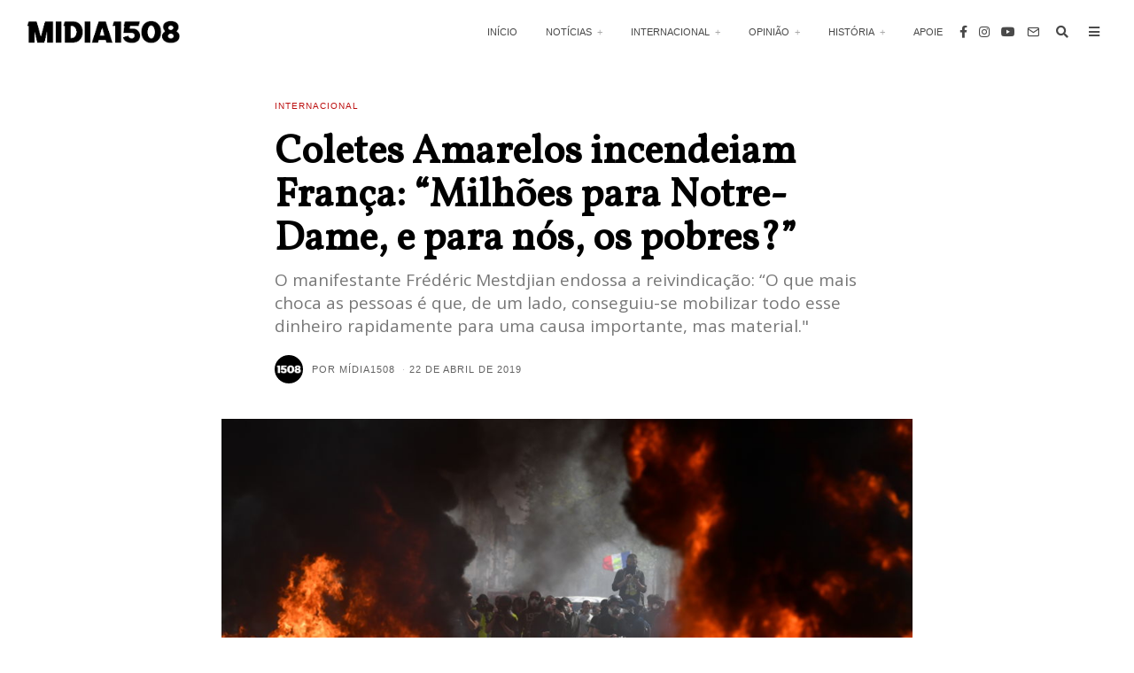

--- FILE ---
content_type: text/html; charset=UTF-8
request_url: https://www.midia1508.org/2019/04/22/coletes-amarelos-incendeiam-franca-milhoes-para-notre-dame-e-para-nos-os-pobres/
body_size: 22174
content:
<!DOCTYPE html>
<html lang="pt-BR" class="no-js">
<head>
	<meta charset="UTF-8">
	<meta name="viewport" content="width=device-width, initial-scale=1.0">
	<link rel="profile" href="http://gmpg.org/xfn/11">
    
	<!--[if lt IE 9]>
	<script src="https://www.midia1508.org/wp-content/themes/fox/js/html5.js"></script>
	<![endif]-->
    
    <script>(function(html){html.className = html.className.replace(/\bno-js\b/,'js')})(document.documentElement);</script>
<title>Coletes Amarelos incendeiam França: &#8220;Milhões para Notre-Dame, e para nós, os pobres?&#8221; &#8211; Midia1508</title>
<meta name='robots' content='max-image-preview:large' />
<link rel='dns-prefetch' href='//fonts.googleapis.com' />
<link href='https://fonts.gstatic.com' crossorigin rel='preconnect' />
<link rel="alternate" type="application/rss+xml" title="Feed para Midia1508 &raquo;" href="https://www.midia1508.org/feed/" />
<link rel="alternate" type="application/rss+xml" title="Feed de comentários para Midia1508 &raquo;" href="https://www.midia1508.org/comments/feed/" />
<link rel="alternate" type="application/rss+xml" title="Feed de comentários para Midia1508 &raquo; Coletes Amarelos incendeiam França: &#8220;Milhões para Notre-Dame, e para nós, os pobres?&#8221;" href="https://www.midia1508.org/2019/04/22/coletes-amarelos-incendeiam-franca-milhoes-para-notre-dame-e-para-nos-os-pobres/feed/" />
<script>
window._wpemojiSettings = {"baseUrl":"https:\/\/s.w.org\/images\/core\/emoji\/15.0.3\/72x72\/","ext":".png","svgUrl":"https:\/\/s.w.org\/images\/core\/emoji\/15.0.3\/svg\/","svgExt":".svg","source":{"concatemoji":"https:\/\/www.midia1508.org\/wp-includes\/js\/wp-emoji-release.min.js?ver=6.6.4"}};
/*! This file is auto-generated */
!function(i,n){var o,s,e;function c(e){try{var t={supportTests:e,timestamp:(new Date).valueOf()};sessionStorage.setItem(o,JSON.stringify(t))}catch(e){}}function p(e,t,n){e.clearRect(0,0,e.canvas.width,e.canvas.height),e.fillText(t,0,0);var t=new Uint32Array(e.getImageData(0,0,e.canvas.width,e.canvas.height).data),r=(e.clearRect(0,0,e.canvas.width,e.canvas.height),e.fillText(n,0,0),new Uint32Array(e.getImageData(0,0,e.canvas.width,e.canvas.height).data));return t.every(function(e,t){return e===r[t]})}function u(e,t,n){switch(t){case"flag":return n(e,"\ud83c\udff3\ufe0f\u200d\u26a7\ufe0f","\ud83c\udff3\ufe0f\u200b\u26a7\ufe0f")?!1:!n(e,"\ud83c\uddfa\ud83c\uddf3","\ud83c\uddfa\u200b\ud83c\uddf3")&&!n(e,"\ud83c\udff4\udb40\udc67\udb40\udc62\udb40\udc65\udb40\udc6e\udb40\udc67\udb40\udc7f","\ud83c\udff4\u200b\udb40\udc67\u200b\udb40\udc62\u200b\udb40\udc65\u200b\udb40\udc6e\u200b\udb40\udc67\u200b\udb40\udc7f");case"emoji":return!n(e,"\ud83d\udc26\u200d\u2b1b","\ud83d\udc26\u200b\u2b1b")}return!1}function f(e,t,n){var r="undefined"!=typeof WorkerGlobalScope&&self instanceof WorkerGlobalScope?new OffscreenCanvas(300,150):i.createElement("canvas"),a=r.getContext("2d",{willReadFrequently:!0}),o=(a.textBaseline="top",a.font="600 32px Arial",{});return e.forEach(function(e){o[e]=t(a,e,n)}),o}function t(e){var t=i.createElement("script");t.src=e,t.defer=!0,i.head.appendChild(t)}"undefined"!=typeof Promise&&(o="wpEmojiSettingsSupports",s=["flag","emoji"],n.supports={everything:!0,everythingExceptFlag:!0},e=new Promise(function(e){i.addEventListener("DOMContentLoaded",e,{once:!0})}),new Promise(function(t){var n=function(){try{var e=JSON.parse(sessionStorage.getItem(o));if("object"==typeof e&&"number"==typeof e.timestamp&&(new Date).valueOf()<e.timestamp+604800&&"object"==typeof e.supportTests)return e.supportTests}catch(e){}return null}();if(!n){if("undefined"!=typeof Worker&&"undefined"!=typeof OffscreenCanvas&&"undefined"!=typeof URL&&URL.createObjectURL&&"undefined"!=typeof Blob)try{var e="postMessage("+f.toString()+"("+[JSON.stringify(s),u.toString(),p.toString()].join(",")+"));",r=new Blob([e],{type:"text/javascript"}),a=new Worker(URL.createObjectURL(r),{name:"wpTestEmojiSupports"});return void(a.onmessage=function(e){c(n=e.data),a.terminate(),t(n)})}catch(e){}c(n=f(s,u,p))}t(n)}).then(function(e){for(var t in e)n.supports[t]=e[t],n.supports.everything=n.supports.everything&&n.supports[t],"flag"!==t&&(n.supports.everythingExceptFlag=n.supports.everythingExceptFlag&&n.supports[t]);n.supports.everythingExceptFlag=n.supports.everythingExceptFlag&&!n.supports.flag,n.DOMReady=!1,n.readyCallback=function(){n.DOMReady=!0}}).then(function(){return e}).then(function(){var e;n.supports.everything||(n.readyCallback(),(e=n.source||{}).concatemoji?t(e.concatemoji):e.wpemoji&&e.twemoji&&(t(e.twemoji),t(e.wpemoji)))}))}((window,document),window._wpemojiSettings);
</script>
<link rel='stylesheet' id='sbi_styles-css' href='https://www.midia1508.org/wp-content/plugins/instagram-feed/css/sbi-styles.min.css?ver=6.1.1' media='all' />
<style id='wp-emoji-styles-inline-css'>

	img.wp-smiley, img.emoji {
		display: inline !important;
		border: none !important;
		box-shadow: none !important;
		height: 1em !important;
		width: 1em !important;
		margin: 0 0.07em !important;
		vertical-align: -0.1em !important;
		background: none !important;
		padding: 0 !important;
	}
</style>
<link rel='stylesheet' id='wp-block-library-css' href='https://www.midia1508.org/wp-includes/css/dist/block-library/style.min.css?ver=6.6.4' media='all' />
<link rel='stylesheet' id='wc-blocks-vendors-style-css' href='https://www.midia1508.org/wp-content/plugins/woocommerce/packages/woocommerce-blocks/build/wc-blocks-vendors-style.css?ver=9.1.5' media='all' />
<link rel='stylesheet' id='wc-blocks-style-css' href='https://www.midia1508.org/wp-content/plugins/woocommerce/packages/woocommerce-blocks/build/wc-blocks-style.css?ver=9.1.5' media='all' />
<style id='classic-theme-styles-inline-css'>
/*! This file is auto-generated */
.wp-block-button__link{color:#fff;background-color:#32373c;border-radius:9999px;box-shadow:none;text-decoration:none;padding:calc(.667em + 2px) calc(1.333em + 2px);font-size:1.125em}.wp-block-file__button{background:#32373c;color:#fff;text-decoration:none}
</style>
<style id='global-styles-inline-css'>
:root{--wp--preset--aspect-ratio--square: 1;--wp--preset--aspect-ratio--4-3: 4/3;--wp--preset--aspect-ratio--3-4: 3/4;--wp--preset--aspect-ratio--3-2: 3/2;--wp--preset--aspect-ratio--2-3: 2/3;--wp--preset--aspect-ratio--16-9: 16/9;--wp--preset--aspect-ratio--9-16: 9/16;--wp--preset--color--black: #000000;--wp--preset--color--cyan-bluish-gray: #abb8c3;--wp--preset--color--white: #ffffff;--wp--preset--color--pale-pink: #f78da7;--wp--preset--color--vivid-red: #cf2e2e;--wp--preset--color--luminous-vivid-orange: #ff6900;--wp--preset--color--luminous-vivid-amber: #fcb900;--wp--preset--color--light-green-cyan: #7bdcb5;--wp--preset--color--vivid-green-cyan: #00d084;--wp--preset--color--pale-cyan-blue: #8ed1fc;--wp--preset--color--vivid-cyan-blue: #0693e3;--wp--preset--color--vivid-purple: #9b51e0;--wp--preset--gradient--vivid-cyan-blue-to-vivid-purple: linear-gradient(135deg,rgba(6,147,227,1) 0%,rgb(155,81,224) 100%);--wp--preset--gradient--light-green-cyan-to-vivid-green-cyan: linear-gradient(135deg,rgb(122,220,180) 0%,rgb(0,208,130) 100%);--wp--preset--gradient--luminous-vivid-amber-to-luminous-vivid-orange: linear-gradient(135deg,rgba(252,185,0,1) 0%,rgba(255,105,0,1) 100%);--wp--preset--gradient--luminous-vivid-orange-to-vivid-red: linear-gradient(135deg,rgba(255,105,0,1) 0%,rgb(207,46,46) 100%);--wp--preset--gradient--very-light-gray-to-cyan-bluish-gray: linear-gradient(135deg,rgb(238,238,238) 0%,rgb(169,184,195) 100%);--wp--preset--gradient--cool-to-warm-spectrum: linear-gradient(135deg,rgb(74,234,220) 0%,rgb(151,120,209) 20%,rgb(207,42,186) 40%,rgb(238,44,130) 60%,rgb(251,105,98) 80%,rgb(254,248,76) 100%);--wp--preset--gradient--blush-light-purple: linear-gradient(135deg,rgb(255,206,236) 0%,rgb(152,150,240) 100%);--wp--preset--gradient--blush-bordeaux: linear-gradient(135deg,rgb(254,205,165) 0%,rgb(254,45,45) 50%,rgb(107,0,62) 100%);--wp--preset--gradient--luminous-dusk: linear-gradient(135deg,rgb(255,203,112) 0%,rgb(199,81,192) 50%,rgb(65,88,208) 100%);--wp--preset--gradient--pale-ocean: linear-gradient(135deg,rgb(255,245,203) 0%,rgb(182,227,212) 50%,rgb(51,167,181) 100%);--wp--preset--gradient--electric-grass: linear-gradient(135deg,rgb(202,248,128) 0%,rgb(113,206,126) 100%);--wp--preset--gradient--midnight: linear-gradient(135deg,rgb(2,3,129) 0%,rgb(40,116,252) 100%);--wp--preset--font-size--small: 13px;--wp--preset--font-size--medium: 20px;--wp--preset--font-size--large: 36px;--wp--preset--font-size--x-large: 42px;--wp--preset--spacing--20: 0.44rem;--wp--preset--spacing--30: 0.67rem;--wp--preset--spacing--40: 1rem;--wp--preset--spacing--50: 1.5rem;--wp--preset--spacing--60: 2.25rem;--wp--preset--spacing--70: 3.38rem;--wp--preset--spacing--80: 5.06rem;--wp--preset--shadow--natural: 6px 6px 9px rgba(0, 0, 0, 0.2);--wp--preset--shadow--deep: 12px 12px 50px rgba(0, 0, 0, 0.4);--wp--preset--shadow--sharp: 6px 6px 0px rgba(0, 0, 0, 0.2);--wp--preset--shadow--outlined: 6px 6px 0px -3px rgba(255, 255, 255, 1), 6px 6px rgba(0, 0, 0, 1);--wp--preset--shadow--crisp: 6px 6px 0px rgba(0, 0, 0, 1);}:where(.is-layout-flex){gap: 0.5em;}:where(.is-layout-grid){gap: 0.5em;}body .is-layout-flex{display: flex;}.is-layout-flex{flex-wrap: wrap;align-items: center;}.is-layout-flex > :is(*, div){margin: 0;}body .is-layout-grid{display: grid;}.is-layout-grid > :is(*, div){margin: 0;}:where(.wp-block-columns.is-layout-flex){gap: 2em;}:where(.wp-block-columns.is-layout-grid){gap: 2em;}:where(.wp-block-post-template.is-layout-flex){gap: 1.25em;}:where(.wp-block-post-template.is-layout-grid){gap: 1.25em;}.has-black-color{color: var(--wp--preset--color--black) !important;}.has-cyan-bluish-gray-color{color: var(--wp--preset--color--cyan-bluish-gray) !important;}.has-white-color{color: var(--wp--preset--color--white) !important;}.has-pale-pink-color{color: var(--wp--preset--color--pale-pink) !important;}.has-vivid-red-color{color: var(--wp--preset--color--vivid-red) !important;}.has-luminous-vivid-orange-color{color: var(--wp--preset--color--luminous-vivid-orange) !important;}.has-luminous-vivid-amber-color{color: var(--wp--preset--color--luminous-vivid-amber) !important;}.has-light-green-cyan-color{color: var(--wp--preset--color--light-green-cyan) !important;}.has-vivid-green-cyan-color{color: var(--wp--preset--color--vivid-green-cyan) !important;}.has-pale-cyan-blue-color{color: var(--wp--preset--color--pale-cyan-blue) !important;}.has-vivid-cyan-blue-color{color: var(--wp--preset--color--vivid-cyan-blue) !important;}.has-vivid-purple-color{color: var(--wp--preset--color--vivid-purple) !important;}.has-black-background-color{background-color: var(--wp--preset--color--black) !important;}.has-cyan-bluish-gray-background-color{background-color: var(--wp--preset--color--cyan-bluish-gray) !important;}.has-white-background-color{background-color: var(--wp--preset--color--white) !important;}.has-pale-pink-background-color{background-color: var(--wp--preset--color--pale-pink) !important;}.has-vivid-red-background-color{background-color: var(--wp--preset--color--vivid-red) !important;}.has-luminous-vivid-orange-background-color{background-color: var(--wp--preset--color--luminous-vivid-orange) !important;}.has-luminous-vivid-amber-background-color{background-color: var(--wp--preset--color--luminous-vivid-amber) !important;}.has-light-green-cyan-background-color{background-color: var(--wp--preset--color--light-green-cyan) !important;}.has-vivid-green-cyan-background-color{background-color: var(--wp--preset--color--vivid-green-cyan) !important;}.has-pale-cyan-blue-background-color{background-color: var(--wp--preset--color--pale-cyan-blue) !important;}.has-vivid-cyan-blue-background-color{background-color: var(--wp--preset--color--vivid-cyan-blue) !important;}.has-vivid-purple-background-color{background-color: var(--wp--preset--color--vivid-purple) !important;}.has-black-border-color{border-color: var(--wp--preset--color--black) !important;}.has-cyan-bluish-gray-border-color{border-color: var(--wp--preset--color--cyan-bluish-gray) !important;}.has-white-border-color{border-color: var(--wp--preset--color--white) !important;}.has-pale-pink-border-color{border-color: var(--wp--preset--color--pale-pink) !important;}.has-vivid-red-border-color{border-color: var(--wp--preset--color--vivid-red) !important;}.has-luminous-vivid-orange-border-color{border-color: var(--wp--preset--color--luminous-vivid-orange) !important;}.has-luminous-vivid-amber-border-color{border-color: var(--wp--preset--color--luminous-vivid-amber) !important;}.has-light-green-cyan-border-color{border-color: var(--wp--preset--color--light-green-cyan) !important;}.has-vivid-green-cyan-border-color{border-color: var(--wp--preset--color--vivid-green-cyan) !important;}.has-pale-cyan-blue-border-color{border-color: var(--wp--preset--color--pale-cyan-blue) !important;}.has-vivid-cyan-blue-border-color{border-color: var(--wp--preset--color--vivid-cyan-blue) !important;}.has-vivid-purple-border-color{border-color: var(--wp--preset--color--vivid-purple) !important;}.has-vivid-cyan-blue-to-vivid-purple-gradient-background{background: var(--wp--preset--gradient--vivid-cyan-blue-to-vivid-purple) !important;}.has-light-green-cyan-to-vivid-green-cyan-gradient-background{background: var(--wp--preset--gradient--light-green-cyan-to-vivid-green-cyan) !important;}.has-luminous-vivid-amber-to-luminous-vivid-orange-gradient-background{background: var(--wp--preset--gradient--luminous-vivid-amber-to-luminous-vivid-orange) !important;}.has-luminous-vivid-orange-to-vivid-red-gradient-background{background: var(--wp--preset--gradient--luminous-vivid-orange-to-vivid-red) !important;}.has-very-light-gray-to-cyan-bluish-gray-gradient-background{background: var(--wp--preset--gradient--very-light-gray-to-cyan-bluish-gray) !important;}.has-cool-to-warm-spectrum-gradient-background{background: var(--wp--preset--gradient--cool-to-warm-spectrum) !important;}.has-blush-light-purple-gradient-background{background: var(--wp--preset--gradient--blush-light-purple) !important;}.has-blush-bordeaux-gradient-background{background: var(--wp--preset--gradient--blush-bordeaux) !important;}.has-luminous-dusk-gradient-background{background: var(--wp--preset--gradient--luminous-dusk) !important;}.has-pale-ocean-gradient-background{background: var(--wp--preset--gradient--pale-ocean) !important;}.has-electric-grass-gradient-background{background: var(--wp--preset--gradient--electric-grass) !important;}.has-midnight-gradient-background{background: var(--wp--preset--gradient--midnight) !important;}.has-small-font-size{font-size: var(--wp--preset--font-size--small) !important;}.has-medium-font-size{font-size: var(--wp--preset--font-size--medium) !important;}.has-large-font-size{font-size: var(--wp--preset--font-size--large) !important;}.has-x-large-font-size{font-size: var(--wp--preset--font-size--x-large) !important;}
:where(.wp-block-post-template.is-layout-flex){gap: 1.25em;}:where(.wp-block-post-template.is-layout-grid){gap: 1.25em;}
:where(.wp-block-columns.is-layout-flex){gap: 2em;}:where(.wp-block-columns.is-layout-grid){gap: 2em;}
:root :where(.wp-block-pullquote){font-size: 1.5em;line-height: 1.6;}
</style>
<link rel='stylesheet' id='contact-form-7-css' href='https://www.midia1508.org/wp-content/plugins/contact-form-7/includes/css/styles.css?ver=5.7.3' media='all' />
<link rel='stylesheet' id='woocommerce-layout-css' href='https://www.midia1508.org/wp-content/plugins/woocommerce/assets/css/woocommerce-layout.css?ver=7.3.0' media='all' />
<link rel='stylesheet' id='woocommerce-smallscreen-css' href='https://www.midia1508.org/wp-content/plugins/woocommerce/assets/css/woocommerce-smallscreen.css?ver=7.3.0' media='only screen and (max-width: 768px)' />
<link rel='stylesheet' id='woocommerce-general-css' href='https://www.midia1508.org/wp-content/plugins/woocommerce/assets/css/woocommerce.css?ver=7.3.0' media='all' />
<style id='woocommerce-inline-inline-css'>
.woocommerce form .form-row .required { visibility: visible; }
</style>
<link rel='stylesheet' id='wi-fonts-css' href='https://fonts.googleapis.com/css?family=Open+Sans%3A400%2C700%7CVollkorn%3A400%2C400italic%7CLora%3A400%7CAlatsi%3A400&#038;display=swap&#038;ver=4.6.9.1' media='all' />
<link rel='stylesheet' id='style-css' href='https://www.midia1508.org/wp-content/themes/fox/style.min.css?ver=4.6.9.1' media='all' />
<style id='style-inline-css'>
.color-accent,.social-list.style-plain:not(.style-text_color) a:hover,.wi-mainnav ul.menu ul > li:hover > a,
    .wi-mainnav ul.menu ul li.current-menu-item > a,
    .wi-mainnav ul.menu ul li.current-menu-ancestor > a,.related-title a:hover,.pagination-1 a.page-numbers:hover,.pagination-4 a.page-numbers:hover,.page-links > a:hover,.reading-progress-wrapper,.widget_archive a:hover, .widget_nav_menu a:hover, .widget_meta a:hover, .widget_recent_entries a:hover, .widget_categories a:hover, .widget_product_categories a:hover,.tagcloud a:hover,.header-cart a:hover,.woocommerce .star-rating span:before,.null-instagram-feed .clear a:hover,.widget a.readmore:hover{color:#bc0f0f}.bg-accent,html .mejs-controls .mejs-time-rail .mejs-time-current,.fox-btn.btn-primary, button.btn-primary, input.btn-primary[type="button"], input.btn-primary[type="reset"], input.btn-primary[type="submit"],.social-list.style-black a:hover,.style--slider-nav-text .flex-direction-nav a:hover, .style--slider-nav-text .slick-nav:hover,.header-cart-icon .num,.post-item-thumbnail:hover .video-indicator-solid,a.more-link:hover,.post-newspaper .related-thumbnail,.pagination-4 span.page-numbers:not(.dots),.review-item.overall .review-score,#respond #submit:hover,.dropcap-color, .style--dropcap-color .enable-dropcap .dropcap-content > p:first-of-type:first-letter, .style--dropcap-color p.has-drop-cap:not(:focus):first-letter,.style--list-widget-3 .fox-post-count,.style--tagcloud-3 .tagcloud a:hover,.blog-widget-small .thumbnail-index,.foxmc-button-primary input[type="submit"],#footer-search .submit:hover,.wpcf7-submit:hover,.woocommerce .widget_price_filter .ui-slider .ui-slider-range,
.woocommerce .widget_price_filter .ui-slider .ui-slider-handle,.woocommerce span.onsale,
.woocommerce ul.products li.product .onsale,.woocommerce #respond input#submit.alt:hover,
.woocommerce a.button.alt:hover,
.woocommerce button.button.alt:hover,
.woocommerce input.button.alt:hover,.woocommerce a.add_to_cart_button:hover,.woocommerce #review_form #respond .form-submit input:hover{background-color:#bc0f0f}.review-item.overall .review-score,.partial-content,.style--tagcloud-3 .tagcloud a:hover,.null-instagram-feed .clear a:hover{border-color:#bc0f0f}.reading-progress-wrapper::-webkit-progress-value{background-color:#bc0f0f}.reading-progress-wrapper::-moz-progress-value{background-color:#bc0f0f}.home.blog .wi-content{padding-top:20px;padding-bottom:0px}.heading-1a .container, .heading-1b .container, .section-heading .line, .heading-5 .heading-inner{border-color:#d0d0d0}.header-search-wrapper .search-btn, .header-cart-icon, .hamburger-btn{font-size:14px}.sticky-element-height, .header-sticky-element.before-sticky{height:44px}.sticky-header-background{opacity:1}.header-sticky-element.before-sticky #wi-logo img, .header-sticky-element.before-sticky .wi-logo img{height:20px}.fox-logo img{width:173px}.slogan{color:#797979}.wi-mainnav ul.menu > li > a, .header-social.style-plain:not(.style-text_color) a, .header-search-wrapper .search-btn, .header-cart-icon a, .hamburger-btn{color:#494949}.wi-mainnav ul.menu > li:hover > a{color:#000000}.wi-mainnav ul.menu > li.current-menu-item > a, .wi-mainnav ul.menu > li.current-menu-ancestor > a,
    .row-nav-style-active-1 .wi-mainnav ul.menu > li.current-menu-item > a, .row-nav-style-active-1 .wi-mainnav ul.menu > li.current-menu-ancestor > a {color:#000000}.header-row-nav .container{border-color:#d0d0d0}.wi-mainnav ul.menu > li.menu-item-has-children > a:after, .wi-mainnav ul.menu > li.mega > a:after{color:#aaaaaa}.wi-mainnav ul.menu ul{background-color:#ffffff;color:#999999}.wi-mainnav ul.menu ul li:hover > a, .wi-mainnav ul.menu .post-nav-item-title:hover a, .wi-mainnav ul.menu > li.mega ul ul a:hover{color:#333333}.wi-mainnav ul.menu ul li:hover > a, .wi-mainnav ul.menu > li.mega ul ul a:hover{background-color:#fafafa}.wi-mainnav ul.menu ul > li, .mega-sep{border-color:#f0f0f0}#footer-instagram{background-color:#ffffff}#footer-bottom{color:#020202}#footer-logo img{width:80px}#backtotop.backtotop-circle, #backtotop.backtotop-square{border-width:0px}#backtotop{color:#888888;background-color:#f0f0f0}#backtotop:hover{color:#a50606}.post-item-excerpt{color:#595959}.minimal-logo img{height:20px}.share-style-custom a{width:32px}.fox-share.color-custom a{color:#ffffff}.fox-share.background-custom a{background-color:#a3a3a3}.fox-share.hover-color-custom a:hover{color:#000000}.fox-share.hover-background-custom a:hover{background-color:#a3a3a3}.reading-progress-wrapper{height:3px}h1, h2, h3, h4, h5, h6{color:#000000}a{color:#bc0f0f}a:hover{color:#bc0f0f}textarea,table,td, th,.fox-input,
input[type="color"], input[type="date"], input[type="datetime"], input[type="datetime-local"], input[type="email"], input[type="month"], input[type="number"], input[type="password"], input[type="search"], input[type="tel"], input[type="text"], input[type="time"], input[type="url"], input[type="week"], input:not([type]), textarea,select,.fox-slider-rich,.style--tag-block .fox-term-list a,.header-sticky-element.before-sticky,.post-sep,.blog-related,.blog-related .line,.post-list-sep,.article-small,
.article-tall,.article-small-list,.pagination-1 .pagination-inner,.toparea > .container,.single-heading,.single-heading span:before, .single-heading span:after,.authorbox-simple,.post-nav-simple,#posts-small-heading,.commentlist li + li > .comment-body,.commentlist ul.children,.hero-meta .header-main,.widget,.widget_archive ul, .widget_nav_menu ul, .widget_meta ul, .widget_recent_entries ul, .widget_categories ul, .widget_product_categories ul,.widget_archive li, .widget_nav_menu li, .widget_meta li, .widget_recent_entries li, .widget_categories li, .widget_product_categories li,#footer-widgets,#footer-bottom,#backtotop,.offcanvas-nav li + li > a,.woocommerce div.product .woocommerce-tabs ul.tabs:before,.woocommerce div.product .woocommerce-tabs ul.tabs li a,.products.related > h2,
.products.upsells > h2,
.cross-sells > h2,.woocommerce table.shop_table,#add_payment_method table.cart td.actions .coupon .input-text, .woocommerce-cart table.cart td.actions .coupon .input-text, .woocommerce-checkout table.cart td.actions .coupon .input-text,.woocommerce-MyAccount-navigation ul li + li{border-color:#e0e0e1}.wrapper-bg-element{background-color:#ffffff}.fox-input, input[type="color"], input[type="date"], input[type="datetime"], input[type="datetime-local"], input[type="email"], input[type="month"], input[type="number"], input[type="password"], input[type="search"], input[type="tel"], input[type="text"], input[type="time"], input[type="url"], input[type="week"], input:not([type]), textarea{color:#777777;background-color:#ffffff}.fox-input:focus, input[type="color"]:focus, input[type="date"]:focus, input[type="datetime"]:focus, input[type="datetime-local"]:focus, input[type="email"]:focus, input[type="month"]:focus, input[type="number"]:focus, input[type="password"]:focus, input[type="search"]:focus, input[type="tel"]:focus, input[type="text"]:focus, input[type="time"]:focus, input[type="url"]:focus, input[type="week"]:focus, input:not([type]):focus, textarea:focus{color:#111111;background-color:#fafafa}.widget-title{color:#000000;text-align:center}blockquote{text-align:left;color:#353535}.wi-dropcap,.enable-dropcap .dropcap-content > p:first-of-type:first-letter, p.has-drop-cap:not(:focus):first-letter{font-weight:400}.wp-caption-text, .post-thumbnail-standard figcaption, .wp-block-image figcaption, .blocks-gallery-caption{color:#636363;text-align:left}.post-item-title a:hover{text-decoration:none;text-decoration-color:#cccccc}.post-item-meta{color:#636363}.post-item-meta a{color:#636363}.post-item-meta a:hover{color:#2d2d2d}.standalone-categories a{color:#bc0f0f}.post-item-subtitle{color:#777777}body.single:not(.elementor-page) .entry-content, body.page:not(.elementor-page) .entry-content{color:#333333}#mobile-logo img{height:30px}body .elementor-section.elementor-section-boxed>.elementor-container{max-width:1270px}@media (min-width: 1200px) {.container,.cool-thumbnail-size-big .post-thumbnail{width:1230px}body.layout-boxed .wi-wrapper{width:1290px}}@media (min-width:1024px) {.secondary, .section-secondary{width:22.764227642276%}.has-sidebar .primary, .section-has-sidebar .section-primary, .section-sep{width:77.235772357724%}}body,.font-body,.fox-btn,button,input[type="button"],input[type="reset"],input[type="submit"],.slogan,.wi-mainnav ul.menu ul,.header-builder .widget_nav_menu  ul.menu ul,.post-item-subtitle,.single-heading,.widget-title,.article-big .readmore,blockquote,.wp-caption-text,.post-thumbnail-standard figcaption,.wp-block-image figcaption,.blocks-gallery-caption,.footer-copyright{font-family:"Open Sans",sans-serif}.font-heading,h1,h2,h3,h4,h5,h6,.wp-block-quote.is-large cite,.wp-block-quote.is-style-large cite,.fox-term-list,.wp-block-cover-text,.title-label,.thumbnail-view,.readmore,a.more-link,.post-big a.more-link,.style--slider-navtext .flex-direction-nav a,.page-links-container,.authorbox-nav,.post-navigation .post-title,.review-criterion,.review-score,.review-text,.commentlist .fn,.reply a,.widget_archive,.widget_nav_menu,.widget_meta,.widget_recent_entries,.widget_categories,.widget_product_categories,.widget_rss > ul a.rsswidget,.widget_rss > ul > li > cite,.widget_recent_comments,#backtotop,.view-count,.tagcloud,.woocommerce span.onsale,.woocommerce ul.products li.product .onsale,.woocommerce #respond input#submit,.woocommerce a.button,.woocommerce button.button,.woocommerce input.button,.woocommerce a.added_to_cart,.woocommerce nav.woocommerce-pagination ul,.woocommerce div.product p.price,.woocommerce div.product span.price,.woocommerce div.product .woocommerce-tabs ul.tabs li a,.woocommerce #reviews #comments ol.commentlist li .comment-text p.meta,.woocommerce table.shop_table th,.woocommerce table.shop_table td.product-name a,.post-item-title,.archive-title,.single .post-item-title.post-title,.page-title,.wi-dropcap,.enable-dropcap .dropcap-content > p:first-of-type:first-letter,p.has-drop-cap:not(:focus):first-letter{font-family:"Vollkorn",serif}.post-item-meta,.standalone-categories,.wi-mainnav ul.menu > li > a,.footer-bottom .widget_nav_menu,#footernav,.offcanvas-nav,.fox-input,input[type="color"],input[type="date"],input[type="datetime"],input[type="datetime-local"],input[type="email"],input[type="month"],input[type="number"],input[type="password"],input[type="search"],input[type="tel"],input[type="text"],input[type="time"],input[type="url"],input[type="week"],input:not([type]),textarea{font-family:}.min-logo-text,.fox-logo,.mobile-logo-text{font-family:A Black Lives}body.single:not(.elementor-page) .entry-content,body.page:not(.elementor-page) .entry-content{font-family:"Lora",serif}.section-heading h2,.fox-heading .heading-title-main{font-family:"Alatsi",sans-serif}body, .font-body{font-size:15px;font-weight:400;font-style:normal;text-transform:none;letter-spacing:0px;line-height:1.6}h1, h2, h3, h4, h5, h6{font-weight:500;text-transform:none;line-height:1.2}h2{font-size:2.0625em;font-style:normal}h3{font-size:1.625em;font-style:normal}h4{font-size:1.25em;font-style:normal}.fox-logo, .min-logo-text, .mobile-logo-text{font-size:40px;font-weight:400;font-style:normal;text-transform:none;letter-spacing:0px;line-height:1.1}.slogan{font-size:11px;font-weight:400;font-style:normal;text-transform:uppercase;letter-spacing:1px;line-height:1.1}.wi-mainnav ul.menu > li > a, .footer-bottom .widget_nav_menu, #footernav, .offcanvas-nav{font-size:11px;font-weight:100;text-transform:uppercase;letter-spacing:0px}.wi-mainnav ul.menu ul, .header-builder .widget_nav_menu  ul.menu ul{font-size:13px;font-style:normal}.post-item-title{font-style:normal}.post-item-meta{font-size:11px;font-style:normal;text-transform:uppercase;letter-spacing:1px}.standalone-categories{font-size:10px;font-weight:500;font-style:normal;text-transform:uppercase}.archive-title{font-size:2em;font-style:normal;text-transform:uppercase}.single .post-item-title.post-title, .page-title{font-size:3.0em;font-weight:700;font-style:normal;text-transform:none}.post-item-subtitle{font-size:19px;font-weight:400;font-style:normal;line-height:1.4}body.single:not(.elementor-page) .entry-content, body.page:not(.elementor-page) .entry-content{font-size:19px;font-style:normal}.single-heading{font-size:18px;font-weight:600;font-style:normal;text-transform:uppercase}.widget-title{font-size:12px;font-weight:400;font-style:normal;text-transform:uppercase;letter-spacing:1px}.section-heading h2, .fox-heading .heading-title-main{font-weight:800;font-style:normal;text-transform:none;letter-spacing:0px;line-height:1.1}.fox-btn, button, input[type="button"], input[type="reset"], input[type="submit"], .article-big .readmore{font-size:10px;font-style:normal;text-transform:uppercase;letter-spacing:2px}.fox-input, input[type="color"], input[type="date"], input[type="datetime"], input[type="datetime-local"], input[type="email"], input[type="month"], input[type="number"], input[type="password"], input[type="search"], input[type="tel"], input[type="text"], input[type="time"], input[type="url"], input[type="week"], input:not([type]), textarea{font-size:12px;font-style:normal;text-transform:none}blockquote{font-size:20px;font-weight:600;font-style:normal;text-transform:none;letter-spacing:-0.5px}.wi-dropcap,.enable-dropcap .dropcap-content > p:first-of-type:first-letter, p.has-drop-cap:not(:focus):first-letter{font-style:normal}.wp-caption-text, .post-thumbnail-standard figcaption, .wp-block-image figcaption, .blocks-gallery-caption{font-size:13px;font-style:normal}.footer-copyright{font-size:13px;font-style:normal}.offcanvas-nav{font-size:15px;font-weight:400;font-style:normal;text-transform:none}@media only screen and (max-width: 1023px){.fox-logo, .min-logo-text, .mobile-logo-text{font-size:26px}.single .post-item-title.post-title, .page-title{font-size:2.8em}.single-heading{font-size:20px}}@media only screen and (max-width: 567px){body, .font-body{font-size:14px}.fox-logo, .min-logo-text, .mobile-logo-text{font-size:20px}.single .post-item-title.post-title, .page-title{font-size:2em}.post-item-subtitle{font-size:18px}body.single:not(.elementor-page) .entry-content, body.page:not(.elementor-page) .entry-content{font-size:18px}.single-heading{font-size:18px}}.fox-logo{margin-left:5px}#main-header .container{border-style:solid}#footer-widgets{margin-top:90px;border-color:#ffffff;border-style:double}#footer-bottom{padding-top:30px;padding-bottom:40px;border-top-width:0px;border-color:#e0e0e0;border-style:solid}#titlebar .container{padding-top:30px;padding-bottom:24px;border-bottom-width:1px;border-color:#e0e0e0;border-style:solid}.wi-mainnav ul.menu ul{border-color:#f0f0f0}.widget-title{margin-bottom:20px;padding-top:4px;padding-bottom:4px;border-top-width:1px;border-bottom-width:1px;border-color:#cccccc;border-style:solid}.fox-input, input[type="color"], input[type="date"], input[type="datetime"], input[type="datetime-local"], input[type="email"], input[type="month"], input[type="number"], input[type="password"], input[type="search"], input[type="tel"], input[type="text"], input[type="time"], input[type="url"], input[type="week"], input:not([type]), textarea{border-color:#f0f0f0}blockquote{margin-top:-10px;margin-right:0px;margin-bottom:20px;margin-left:0px;padding-top:0px;padding-right:20px;padding-bottom:0px;padding-left:20px;border-top-width:0px;border-right-width:0px;border-bottom-width:0px;border-left-width:0px;border-color:#ffffff;border-style:solid}@media only screen and (max-width: 1023px){blockquote{padding-left:20px}}@media only screen and (max-width: 567px){blockquote{margin-top:30px;padding-left:20px}}body.layout-boxed{background-color:#000000}#footer-widgets{background-color:#eeeeee}#footer-bottom{background-color:#eeeeee}.main-header .widget:nth-child(3){margin-left: auto;}
</style>
<link rel='stylesheet' id='login-with-ajax-css' href='https://www.midia1508.org/wp-content/plugins/login-with-ajax/templates/widget.css?ver=4.1' media='all' />
<script src="https://www.midia1508.org/wp-includes/js/jquery/jquery.min.js?ver=3.7.1" id="jquery-core-js"></script>
<script src="https://www.midia1508.org/wp-includes/js/jquery/jquery-migrate.min.js?ver=3.4.1" id="jquery-migrate-js"></script>
<script id="login-with-ajax-js-extra">
var LWA = {"ajaxurl":"https:\/\/www.midia1508.org\/wp-admin\/admin-ajax.php","off":""};
</script>
<script src="https://www.midia1508.org/wp-content/plugins/login-with-ajax/templates/login-with-ajax.legacy.min.js?ver=4.1" id="login-with-ajax-js"></script>
<link rel="https://api.w.org/" href="https://www.midia1508.org/wp-json/" /><link rel="alternate" title="JSON" type="application/json" href="https://www.midia1508.org/wp-json/wp/v2/posts/5796" /><link rel="EditURI" type="application/rsd+xml" title="RSD" href="https://www.midia1508.org/xmlrpc.php?rsd" />
<meta name="generator" content="WordPress 6.6.4" />
<meta name="generator" content="WooCommerce 7.3.0" />
<link rel="canonical" href="https://www.midia1508.org/2019/04/22/coletes-amarelos-incendeiam-franca-milhoes-para-notre-dame-e-para-nos-os-pobres/" />
<link rel='shortlink' href='https://www.midia1508.org/?p=5796' />
<link rel="alternate" title="oEmbed (JSON)" type="application/json+oembed" href="https://www.midia1508.org/wp-json/oembed/1.0/embed?url=https%3A%2F%2Fwww.midia1508.org%2F2019%2F04%2F22%2Fcoletes-amarelos-incendeiam-franca-milhoes-para-notre-dame-e-para-nos-os-pobres%2F" />
<link rel="alternate" title="oEmbed (XML)" type="text/xml+oembed" href="https://www.midia1508.org/wp-json/oembed/1.0/embed?url=https%3A%2F%2Fwww.midia1508.org%2F2019%2F04%2F22%2Fcoletes-amarelos-incendeiam-franca-milhoes-para-notre-dame-e-para-nos-os-pobres%2F&#038;format=xml" />

<meta property="og:image" content="https://www.midia1508.org/wp-content/uploads/2019/04/capa-franca-coletes.png"/>
<meta property="og:image:secure_url" content="https://www.midia1508.org/wp-content/uploads/2019/04/capa-franca-coletes.png" />

    <link rel="pingback" href="https://www.midia1508.org/xmlrpc.php">
	<noscript><style>.woocommerce-product-gallery{ opacity: 1 !important; }</style></noscript>
	<link rel="icon" href="https://www.midia1508.org/wp-content/uploads/2021/06/cropped-id_site-2-32x32.png" sizes="32x32" />
<link rel="icon" href="https://www.midia1508.org/wp-content/uploads/2021/06/cropped-id_site-2-192x192.png" sizes="192x192" />
<link rel="apple-touch-icon" href="https://www.midia1508.org/wp-content/uploads/2021/06/cropped-id_site-2-180x180.png" />
<meta name="msapplication-TileImage" content="https://www.midia1508.org/wp-content/uploads/2021/06/cropped-id_site-2-270x270.png" />

<style id="color-preview"></style>

        <noscript><style id="rocket-lazyload-nojs-css">.rll-youtube-player, [data-lazy-src]{display:none !important;}</style></noscript>    
</head>

<body class="post-template-default single single-post postid-5796 single-format-standard theme-fox woocommerce-no-js fox-theme layout-wide style--dropcap-dark dropcap-style-dark style--dropcap-font-heading style--tag-block-2 style--tag-block style--list-widget-1 style--tagcloud-1 style--blockquote-has-icon style--blockquote-icon-3 style--blockquote-icon-position-overlap style--single-heading-border_top style--link-2 body-sticky-sidebar elementor-default elementor-kit-8873" itemscope itemtype="https://schema.org/WebPage">
    
        
    <div id="wi-all" class="fox-outer-wrapper fox-all wi-all">

        
        <div id="wi-wrapper" class="fox-wrapper wi-wrapper">

            <div class="wi-container">

                
                
<header id="masthead" class="site-header header-classic header-sticky-style-border submenu-light" itemscope itemtype="https://schema.org/WPHeader">
    
    <div id="masthead-mobile-height"></div>

    
<div class="header-container header-inline">



<div class="row-nav-light row-nav-style-active-3 header-classic-row header-row-flex header-sticky-element header-row-common header-row-nav">

    <div class="container">

        <div class="header-row-part header-row-left">

            
    <div id="logo-area" class="fox-logo-area fox-header-logo site-branding">
        
        <div id="wi-logo" class="fox-logo-container">
            
            <h2 class="wi-logo-main fox-logo logo-type-image" id="site-logo">                
                <a href="https://www.midia1508.org/" rel="home">
                    
                    <img width="109" height="17" src="https://www.midia1508.org/wp-content/uploads/2021/08/teste_logo_menor_PNG24_footer-1.png" class="sticky-img-logo" alt="" decoding="async" srcset="https://www.midia1508.org/wp-content/uploads/2021/08/teste_logo_menor_PNG24_footer-1.png 109w, https://www.midia1508.org/wp-content/uploads/2021/08/teste_logo_menor_PNG24_footer-1-100x17.png 100w" sizes="(max-width: 109px) 100vw, 109px" /><img width="216" height="33" src="https://www.midia1508.org/wp-content/uploads/2021/08/teste_logo_menor_PNG24.png" class="main-img-logo" alt="" decoding="async" />                    
                </a>
                
            </h2>
        </div><!-- .fox-logo-container -->

        
    </div><!-- #logo-area -->

                
        </div><!-- .header-row-part -->
        
        <div class="header-row-part header-row-right">
            
            
    <nav id="wi-mainnav" class="navigation-ele wi-mainnav" role="navigation" itemscope itemtype="https://schema.org/SiteNavigationElement">
        
        <div class="menu style-indicator-plus"><ul id="menu-primary" class="menu"><li id="menu-item-12721" class="menu-item menu-item-type-custom menu-item-object-custom menu-item-home menu-item-12721"><a href="http://www.midia1508.org/">Início</a></li>
<li id="menu-item-12726" class="menu-item menu-item-type-taxonomy menu-item-object-category menu-item-has-children menu-item-12726"><a href="https://www.midia1508.org/categoria/noticias/">Notícias</a>
<ul class="sub-menu">
	<li id="menu-item-12734" class="menu-item menu-item-type-taxonomy menu-item-object-category menu-item-12734"><a href="https://www.midia1508.org/categoria/noticias/antifascismo/">Antifascismo</a></li>
	<li id="menu-item-12735" class="menu-item menu-item-type-taxonomy menu-item-object-category menu-item-12735"><a href="https://www.midia1508.org/categoria/noticias/antirracismo/">Antirracismo</a></li>
	<li id="menu-item-12736" class="menu-item menu-item-type-taxonomy menu-item-object-category menu-item-12736"><a href="https://www.midia1508.org/categoria/noticias/arte-e-cultura/">Arte e Cultura</a></li>
	<li id="menu-item-12737" class="menu-item menu-item-type-taxonomy menu-item-object-category menu-item-12737"><a href="https://www.midia1508.org/categoria/noticias/classe-trabalhadora/">Classe Trabalhadora</a></li>
	<li id="menu-item-12738" class="menu-item menu-item-type-taxonomy menu-item-object-category menu-item-12738"><a href="https://www.midia1508.org/categoria/noticias/educacao-publica/">Educação Pública</a></li>
	<li id="menu-item-12739" class="menu-item menu-item-type-taxonomy menu-item-object-category menu-item-12739"><a href="https://www.midia1508.org/categoria/noticias/luta-pela-terra/">Luta Pela Terra</a></li>
	<li id="menu-item-12740" class="menu-item menu-item-type-taxonomy menu-item-object-category menu-item-12740"><a href="https://www.midia1508.org/categoria/noticias/meio-ambiente/">Meio Ambiente</a></li>
	<li id="menu-item-12741" class="menu-item menu-item-type-taxonomy menu-item-object-category menu-item-12741"><a href="https://www.midia1508.org/categoria/noticias/moradia/">Moradia</a></li>
	<li id="menu-item-12742" class="menu-item menu-item-type-taxonomy menu-item-object-category menu-item-12742"><a href="https://www.midia1508.org/categoria/noticias/povos-originarios/">Povos Originários</a></li>
	<li id="menu-item-12743" class="menu-item menu-item-type-taxonomy menu-item-object-category menu-item-12743"><a href="https://www.midia1508.org/categoria/noticias/questoes-de-genero/">Questões de Gênero</a></li>
	<li id="menu-item-12744" class="menu-item menu-item-type-taxonomy menu-item-object-category menu-item-12744"><a href="https://www.midia1508.org/categoria/noticias/saude-publica/">Saúde Pública</a></li>
	<li id="menu-item-12745" class="menu-item menu-item-type-taxonomy menu-item-object-category menu-item-12745"><a href="https://www.midia1508.org/categoria/noticias/terrorismo-de-estado/">Terrorismo de Estado</a></li>
	<li id="menu-item-12746" class="menu-item menu-item-type-taxonomy menu-item-object-category menu-item-12746"><a href="https://www.midia1508.org/categoria/noticias/transporte/">Transporte</a></li>
</ul>
</li>
<li id="menu-item-12725" class="menu-item menu-item-type-taxonomy menu-item-object-category current-post-ancestor current-menu-parent current-post-parent menu-item-12725 mega mega-item"><a href="https://www.midia1508.org/categoria/internacional/">Internacional</a><ul class="sub-menu submenu-display-items">            <li class="menu-item post-nav-item">
                    
                <article class="wi-post post-item post-nav-item-inner" itemscope itemtype="https://schema.org/CreativeWork">

                    <div class="nav-thumbnail-wrapper pseudo-thumbnail-landscape">
                    
                        <div class="nav-thumbnail-loading">
                            <span class="fox-loading-element"><i class="fa fa-spinner fa-spin"></i></span>                        </div>
                        
                    </div>
                    
                    <div class="post-nav-item-text">

                    </div><!-- .post-nav-item-text -->

                </article><!-- .post-nav-item-inner -->

            </li><!-- .post-nav-item.menu-item -->
            
        
            <li class="menu-item post-nav-item">
                    
                <article class="wi-post post-item post-nav-item-inner" itemscope itemtype="https://schema.org/CreativeWork">

                    <div class="nav-thumbnail-wrapper pseudo-thumbnail-landscape">
                    
                        <div class="nav-thumbnail-loading">
                            <span class="fox-loading-element"><i class="fa fa-spinner fa-spin"></i></span>                        </div>
                        
                    </div>
                    
                    <div class="post-nav-item-text">

                    </div><!-- .post-nav-item-text -->

                </article><!-- .post-nav-item-inner -->

            </li><!-- .post-nav-item.menu-item -->
            
        
            <li class="menu-item post-nav-item">
                    
                <article class="wi-post post-item post-nav-item-inner" itemscope itemtype="https://schema.org/CreativeWork">

                    <div class="nav-thumbnail-wrapper pseudo-thumbnail-landscape">
                    
                        <div class="nav-thumbnail-loading">
                            <span class="fox-loading-element"><i class="fa fa-spinner fa-spin"></i></span>                        </div>
                        
                    </div>
                    
                    <div class="post-nav-item-text">

                    </div><!-- .post-nav-item-text -->

                </article><!-- .post-nav-item-inner -->

            </li><!-- .post-nav-item.menu-item -->
            
        <span class="caret"></span></ul></li>
<li id="menu-item-12727" class="menu-item menu-item-type-taxonomy menu-item-object-category menu-item-12727 mega mega-item"><a href="https://www.midia1508.org/categoria/opiniao/">Opinião</a><ul class="sub-menu submenu-display-items">            <li class="menu-item post-nav-item">
                    
                <article class="wi-post post-item post-nav-item-inner" itemscope itemtype="https://schema.org/CreativeWork">

                    <div class="nav-thumbnail-wrapper pseudo-thumbnail-landscape">
                    
                        <div class="nav-thumbnail-loading">
                            <span class="fox-loading-element"><i class="fa fa-spinner fa-spin"></i></span>                        </div>
                        
                    </div>
                    
                    <div class="post-nav-item-text">

                    </div><!-- .post-nav-item-text -->

                </article><!-- .post-nav-item-inner -->

            </li><!-- .post-nav-item.menu-item -->
            
        
            <li class="menu-item post-nav-item">
                    
                <article class="wi-post post-item post-nav-item-inner" itemscope itemtype="https://schema.org/CreativeWork">

                    <div class="nav-thumbnail-wrapper pseudo-thumbnail-landscape">
                    
                        <div class="nav-thumbnail-loading">
                            <span class="fox-loading-element"><i class="fa fa-spinner fa-spin"></i></span>                        </div>
                        
                    </div>
                    
                    <div class="post-nav-item-text">

                    </div><!-- .post-nav-item-text -->

                </article><!-- .post-nav-item-inner -->

            </li><!-- .post-nav-item.menu-item -->
            
        
            <li class="menu-item post-nav-item">
                    
                <article class="wi-post post-item post-nav-item-inner" itemscope itemtype="https://schema.org/CreativeWork">

                    <div class="nav-thumbnail-wrapper pseudo-thumbnail-landscape">
                    
                        <div class="nav-thumbnail-loading">
                            <span class="fox-loading-element"><i class="fa fa-spinner fa-spin"></i></span>                        </div>
                        
                    </div>
                    
                    <div class="post-nav-item-text">

                    </div><!-- .post-nav-item-text -->

                </article><!-- .post-nav-item-inner -->

            </li><!-- .post-nav-item.menu-item -->
            
        <span class="caret"></span></ul></li>
<li id="menu-item-12724" class="menu-item menu-item-type-taxonomy menu-item-object-category menu-item-12724 mega mega-item"><a href="https://www.midia1508.org/categoria/historia/">História</a><ul class="sub-menu submenu-display-items">            <li class="menu-item post-nav-item">
                    
                <article class="wi-post post-item post-nav-item-inner" itemscope itemtype="https://schema.org/CreativeWork">

                    <div class="nav-thumbnail-wrapper pseudo-thumbnail-landscape">
                    
                        <div class="nav-thumbnail-loading">
                            <span class="fox-loading-element"><i class="fa fa-spinner fa-spin"></i></span>                        </div>
                        
                    </div>
                    
                    <div class="post-nav-item-text">

                    </div><!-- .post-nav-item-text -->

                </article><!-- .post-nav-item-inner -->

            </li><!-- .post-nav-item.menu-item -->
            
        
            <li class="menu-item post-nav-item">
                    
                <article class="wi-post post-item post-nav-item-inner" itemscope itemtype="https://schema.org/CreativeWork">

                    <div class="nav-thumbnail-wrapper pseudo-thumbnail-landscape">
                    
                        <div class="nav-thumbnail-loading">
                            <span class="fox-loading-element"><i class="fa fa-spinner fa-spin"></i></span>                        </div>
                        
                    </div>
                    
                    <div class="post-nav-item-text">

                    </div><!-- .post-nav-item-text -->

                </article><!-- .post-nav-item-inner -->

            </li><!-- .post-nav-item.menu-item -->
            
        
            <li class="menu-item post-nav-item">
                    
                <article class="wi-post post-item post-nav-item-inner" itemscope itemtype="https://schema.org/CreativeWork">

                    <div class="nav-thumbnail-wrapper pseudo-thumbnail-landscape">
                    
                        <div class="nav-thumbnail-loading">
                            <span class="fox-loading-element"><i class="fa fa-spinner fa-spin"></i></span>                        </div>
                        
                    </div>
                    
                    <div class="post-nav-item-text">

                    </div><!-- .post-nav-item-text -->

                </article><!-- .post-nav-item-inner -->

            </li><!-- .post-nav-item.menu-item -->
            
        <span class="caret"></span></ul></li>
<li id="menu-item-20872" class="menu-item menu-item-type-custom menu-item-object-custom menu-item-20872"><a href="https://www.apoia.se/midia1508">Apoie</a></li>
</ul></div>        
    </nav><!-- #wi-mainnav -->

    

<div class="social-list header-social style-plain shape-circle align-center icon-size-small icon-spacing-small style-none" id="social-id-6970b663f1359">
    
    <ul>
    
                
        <li class="li-facebook">
            <a href="https://www.facebook.com/midia1508" target="_blank" rel="noopener" title="Facebook">
                <i class="fab fa-facebook-f"></i>
            </a>
            
                    </li>
        
                
        <li class="li-instagram">
            <a href="https://www.instagram.com/midia1508/" target="_blank" rel="noopener" title="Instagram">
                <i class="fab fa-instagram"></i>
            </a>
            
                    </li>
        
                
        <li class="li-youtube">
            <a href="https://www.youtube.com/channel/UC5YCaZeYwCk1KwjbAE5nK8Q" target="_blank" rel="noopener" title="YouTube">
                <i class="fab fa-youtube"></i>
            </a>
            
                    </li>
        
                
        <li class="li-email">
            <a href="mailto:midia1508@protonmail.com" target="_blank" rel="noopener" title="Email">
                <i class="feather-mail"></i>
            </a>
            
                    </li>
        
            
    </ul>
    
</div><!-- .social-list -->


<div class="header-search-wrapper header-search-modal">
    
    <span class="search-btn search-btn-modal">
        <i class="fa fa-search"></i>    </span>
    
    <div class="modal-search-wrapper modal-showing-slide-right">
        
        <div class="container">
            
            <div class="modal-search-container">
    
                <div class="searchform">
    
    <form role="search" method="get" action="https://www.midia1508.org/" itemprop="potentialAction" itemscope itemtype="https://schema.org/SearchAction" class="form">
        
        <input type="text" name="s" class="s search-field" value="" placeholder="Digite e aperte enter" />
        
        <button class="submit" role="button" title="Go">
            
            <i class="fa fa-search"></i>            
        </button>
        
    </form><!-- .form -->
    
</div><!-- .searchform -->                
                                
            </div><!-- .modal-search-container -->
            
        </div><!-- .header-search-form -->
        
        <span class="close-modal"><i class="feather-x"></i></span>
    
    </div><!-- .modal-search-wrapper -->
    
</div><!-- .header-search-wrapper -->


    <a class="toggle-menu hamburger hamburger-btn">
        <i class="fa fa-bars ic-hamburger"></i>        <i class="feather-x"></i>
    </a>

            
                        
        </div><!-- .header-row-part -->

    </div><!-- .container -->
    
    
</div><!-- .main-header -->
    
    
</div><!-- .header-container -->    
</header><!-- #masthead -->
                
<div id="masthead-mobile" class="masthead-mobile">
    
    <div class="container">
        
        <div class="masthead-mobile-left masthead-mobile-part">
            
            
    <a class="toggle-menu hamburger hamburger-btn">
        <i class="fa fa-bars ic-hamburger"></i>        <i class="feather-x"></i>
    </a>

            
                        
        </div><!-- .masthead-mobile-part -->
    
        
<h4 id="mobile-logo" class="mobile-logo mobile-logo-image">
    
    <a href="https://www.midia1508.org/" rel="home">

                
        
        <img width="216" height="33" src="https://www.midia1508.org/wp-content/uploads/2021/08/teste_logo_menor_PNG24.png" class="attachment-full size-full" alt="" decoding="async" />
        
    </a>
    
</h4><!-- .mobile-logo -->

            
        <div class="masthead-mobile-right masthead-mobile-part">
        
                        
        </div><!-- .masthead-mobile-part -->
    
    </div><!-- .container -->
    
    <div class="masthead-mobile-bg"></div>

</div><!-- #masthead-mobile -->
    
    
                <div id="wi-main" class="wi-main fox-main">

<article id="wi-content" class="wi-content wi-single single-style-1b padding-top-normal post-5796 post type-post status-publish format-standard has-post-thumbnail hentry category-internacional tag-coletes-amarelos tag-franca tag-paris tag-protesto no-sidebar" itemscope itemtype="https://schema.org/CreativeWork">
    
        
    <div class="single-big-section single-big-section-content">
        
        <div class="container">

            <div id="primary" class="primary content-area">

                <div class="theiaStickySidebar">

                        <header class="single-header post-header entry-header single-section align-left single-header-template-4 post-header-none" itemscope itemtype="https://schema.org/WPHeader">
    
        <div class="container">
            
            <div class="header-main narrow-area">

                <div class="post-item-header">
    <div class="entry-categories meta-categories categories-plain standalone-categories post-header-section">

        <a href="https://www.midia1508.org/categoria/internacional/" rel="tag">Internacional</a>
    </div>

    <div class="title-subtitle"><h1 class="post-title post-item-title">Coletes Amarelos incendeiam França: &#8220;Milhões para Notre-Dame, e para nós, os pobres?&#8221;</h1><div class="post-item-subtitle post-header-section"><p>O manifestante Frédéric Mestdjian endossa a reivindicação: “O que mais choca as pessoas é que, de um lado, conseguiu-se mobilizar todo esse dinheiro rapidamente para uma causa importante, mas material."</p></div></div>
<div class="post-item-meta wi-meta fox-meta post-header-section ">
    
    <div class="fox-meta-author entry-author meta-author" itemprop="author" itemscope itemtype="https://schema.org/Person"><a class="meta-author-avatar" itemprop="url" rel="author" href="https://www.midia1508.org/author/m1508/"><img alt='' src='https://www.midia1508.org/wp-content/uploads/2021/01/capa_perfil_2-150x150.png' srcset='https://www.midia1508.org/wp-content/uploads/2021/01/capa_perfil_2-150x150.png 2x' class='avatar avatar-80 photo' height='80' width='80' decoding='async'/></a><span class="byline"> Por <span class="author vcard"><a class="url fn" itemprop="url" rel="author" href="https://www.midia1508.org/author/m1508/"><span itemprop="name">Mídia1508</span></a></span></span></div>    <div class="entry-date meta-time machine-time time-short"><time class="published updated" itemprop="datePublished" datetime="2019-04-22T10:24:53-03:00">22 de abril de 2019</time></div>                    
</div>

</div>                
            </div><!-- .header-main -->

        </div><!-- .container -->
    
    </header><!-- .single-header -->
                        
<div class="thumbnail-wrapper single-big-section-thumbnail single-section wrapper-thumbnail-stretch-bigger">
    
    <div class="thumbnail-container">
        
        <div class="container">
            
            <div class="thumbnail-main narrow-area">
                
                <div class="thumbnail-stretch-area">

                    <figure class="fox-figure post-thumbnail post-thumbnail-standard hover-none thumbnail-acute"  itemscope itemtype="https://schema.org/ImageObject"><span class="image-element thumbnail-inner"><img width="1920" height="1280" src="https://www.midia1508.org/wp-content/uploads/2019/04/capa-franca-coletes.png" class="attachment-full size-full" alt="" decoding="async" fetchpriority="high" srcset="https://www.midia1508.org/wp-content/uploads/2019/04/capa-franca-coletes.png 1920w, https://www.midia1508.org/wp-content/uploads/2019/04/capa-franca-coletes-300x200.png 300w, https://www.midia1508.org/wp-content/uploads/2019/04/capa-franca-coletes-1280x853.png 1280w, https://www.midia1508.org/wp-content/uploads/2019/04/capa-franca-coletes-768x512.png 768w, https://www.midia1508.org/wp-content/uploads/2019/04/capa-franca-coletes-1536x1024.png 1536w, https://www.midia1508.org/wp-content/uploads/2019/04/capa-franca-coletes-720x480.png 720w, https://www.midia1508.org/wp-content/uploads/2019/04/capa-franca-coletes-480x320.png 480w, https://www.midia1508.org/wp-content/uploads/2019/04/capa-franca-coletes-600x400.png 600w" sizes="(max-width: 1920px) 100vw, 1920px" /></span><figcaption class="fox-figcaption">Foto: Jeff J Mitchell/Getty Images</figcaption></figure>                    
                </div><!-- .thumbnail-stretch-area -->
                
            </div><!-- .thumbnail-main -->

        </div><!-- .container -->
        
    </div><!-- .thumbnail-container -->
    
</div><!-- .thumbnail-wrapper -->

                    
<div class="single-body single-section">
    
    <div class="single-section single-main-content content-all-stretch-bigger allow-stretch-full allow-stretch-left allow-stretch-right allow-stretch-bigger disable-dropcap">
        
                
        <div class="entry-container">
            
            <div class="content-main narrow-area">
            
                
                <div class="dropcap-content columnable-content entry-content single-component">

                    
<p>Manifestantes entraram em confronto com policiais em Paris neste sábado (20/04), que marcou o 23° fim de semana de protesto do movimento dos coletes amarelos. Os conflitos ocorreram após adeptos da tática black bloc atirarem pedras na polícia, que reagiu com bombas de gás lacrimogêneo e jatos d’água. Alguns militantes depredaram vitrines e atearem fogo a lixeiras e motocicletas na Praça da República. Pelo menos 227 pessoas foram detidas, incluindo menores de idade.</p>



<p>As manifestações reuniram aproximadamente 28 mil pessoas em várias cidades da França, segundo balanço divulgado pelo Ministério do Interior às 19h (14h em Brasília). Na capital, duas passeatas contaram com cerca de 10 mil participantes, contra cinco mil na semana passada. Desta vez, várias palavras de ordem fizeram alusões ao incêndio que atingiu a Catedral de Notre-Dame, na última segunda-feira.  “Milhões para Notre-Dame, e para nós, os pobres?” dizia um cartaz.</p>



<p>Um forte esquema de repressão foi montado, envolvendo 60.000 policiais em todo o território nacional. Os agentes realizaram 20.500 revista desde as primeiras horas da manhã, confiscando todo tipo de objeto. Até capacetes de profissionais de imprensa foram apreendidos &#8211; sob o pretexto de que poderiam ser utilizados como projéteis durante o tumulto.</p>



<p>Um amplo perímetro ao redor da Catedral de Notre-Dame foi fechado para evitar ações perto do monumento. Como nas semanas anteriores, a polícia proibiu manifestações na avenida Champs-Elysées, em torno do Palácio do Eliseu e da Assembleia Nacional.&nbsp;Várias estações de metrô de Paris foram fechadas.</p>



<p>Em Bordeaux (sudoeste), centro de força do movimento, uma pequena multidão se reuniu na praça da Bolsa antes de iniciar a marcha, enquanto a polícia bloqueava o acesso às ruas do centro da cidade. Em Toulouse (sul), milhares de pessoas se reuniram em uma praça central. &#8220;Estou com medo, mas isso não me impediu de vir&#8221;, disse Claudine Sarradet, um aposentado.</p>



<p>Em Marselha (sul), cerca de mil coletes amarelos se reuniram para protestar no Porto Antigo.&nbsp; Na cidade de Lille, no norte, centenas de pessoas se manifestaram pacificamente. &#8220;Macron não pode dar respostas porque não quer mudar sua política, a de &#8216;tudo para os ricos'&#8221;, disse Stéphanie, de 27 anos, dona de casa.</p>



<p>Segundo uma fonte policial, entre 200 e 300 pessoas se manifestaram em Rouen (norte), apesar de o protesto ter sido proibido.</p>



<figure class="wp-block-image alignwide wp-image-5807"><img decoding="async" src="http://www.midia1508.org/wp-content/uploads/2019/04/gettyimages-1138261739.jpg" alt="" class="wp-image-5807"/><figcaption class="wp-element-caption">Manifestantes incendeiam motocicletas durante o 23º ato do movimentos dos coletes amarelos na França /Foto: Jeff J Mitchell</figcaption></figure>



<p><strong>Movimento critica golpe de marketing por trás doações</strong></p>



<p>Os manifestantes não escondiam sua revolta com a rápida mobilização para arrecadar fundos para a reconstrução da igreja incendiada.&nbsp;Apenas algumas horas após o incêndio, quase € 1 bilhão foram recolhidos para reformas que devem durar vários anos na Notre-Dame.&nbsp; Duas&nbsp;das famílias mais ricas da França, os Pinault e os Arnault, ofereceram, respectivamente, € 100 e € 200 milhões. Além do grupo L’Oréal, da família Bettencourt-Meyers, que anunciou um aporte de € 200 milhões. Esse espetáculo de pretensa &#8220;generosidade&#8221; por parte dos bilionários intensificou a revolta com a desigualdade social, que tem sido exposta pelos coletes amarelos:</p>



<p>“Faz cinco meses que há pessoas sendo mutiladas nas manifestações, como eu, que perdi um dos meus olhos. Ou cerca de vinte amigos meus que tiveram membros arrancados. Ninguém fala sobre isso, nenhum euro foi desbloqueado para nos ajudar. Somos vítimas dessa crise social, com emergências médicas, psicológicas, financeiras. Enquanto isso, tem gente liberando montantes enormes para comprar pedra e madeira”, se indigna o militante Jérôme&nbsp; Rodrigues, que está cego do olho direito depois de ter sido atingido por um tiro de bala de borracha em um ato do movimento em janeiro.</p>



<p>O manifestante Frédéric Mestdjian endossa a reivindicação:&nbsp;“O que mais choca as pessoas é que, de um lado, conseguiu-se mobilizar todo esse dinheiro rapidamente para uma causa importante, mas material. Enquanto isso, há uma verdadeira emergência humana para a qual recebemos a resposta de que não há dinheiro”, afirma.</p>



<p>Mestdjian&nbsp;lembra que &#8220;em relação à catedral, há um interesse fiscal e também de imagem. É uma jogada de marketing desses doadores”. De fato, para estimular os franceses a contribuírem com os gastos da reconstrução, o governo anunciou uma redução de 75% no imposto de renda para desembolsos de até € 1.000. Além desse montante, a vantagem fiscal será um abatimento de 66%.</p>



<p>Os coletes amarelos também repudiaram o oportunismo com que o presidente Emmanuel Macron lidou com fato, se valendo da comoção nacional para tentar silenciar a oposição, com apelos a uma pretensa &#8220;união&#8221; dos franceses. Macron&nbsp;&nbsp;havia se comprometido a realizar um pronunciamento na noite da segunda-feira passada (15), apresentando medidas para conter o descontentamento popular. Após o incêndio de Notre-Dame, no entanto, mudou seu discurso, passando a afirmar que as ações não mais tem data prevista para serem apresentadas.</p>



<p>Os coletes amarelos prometem se manter mobilizados. Outros atos do movimento já estão marcados, inclusive para o próximo 1° de Maio, Dia do Trabalhador, quando os militantes pretendem sair às ruas ao lado dos sindicatos.</p>



<p>“A mobilização continua dentro da ideia de permanecermos visíveis, mostrando nossa insatisfação. Não somos violentos, mas apenas pessoas revoltadas. Enquanto nossas reivindicações não forem consideradas, continuaremos a sair às ruas. Desde que eu nasci, aqui na França, todos os movimentos de contestação acontecem nas ruas, isso é um direito nosso. A grande expectativa é de sermos ouvidos um dia”, conclui Rodrigues.</p>

                </div><!-- .entry-content -->

                <div class="single-component single-component-share">
<div class="fox-share share-style-custom  color-custom background-custom hover-color-custom hover-background-custom share-icons-shape-circle size-small share-has-lines share-layout-stack">
    
        
    <span class="share-label"><i class="fa fa-share-alt"></i>Compartilhe</span>
    
        
    <ul>
        
                
        <li class="li-share-facebook">
            
            <a href="https://www.facebook.com/sharer/sharer.php?u=https%3A%2F%2Fwww.midia1508.org%2F2019%2F04%2F22%2Fcoletes-amarelos-incendeiam-franca-milhoes-para-notre-dame-e-para-nos-os-pobres%2F" title="Facebook" class="share share-facebook">
                
                <i class="fab fa-facebook-f"></i>
                <span>Facebook</span>
                
            </a>
            
        </li>
        
                
        <li class="li-share-messenger">
            
            <a href="https://www.facebook.com/dialog/send?app_id=794927004237856&#038;link=https%3A%2F%2Fwww.midia1508.org%2F2019%2F04%2F22%2Fcoletes-amarelos-incendeiam-franca-milhoes-para-notre-dame-e-para-nos-os-pobres%2F&#038;redirect_uri=https%3A%2F%2Fwww.midia1508.org%2F" title="Messenger" class="share share-messenger">
                
                <i class="fab fa-facebook-messenger"></i>
                <span>Messenger</span>
                
            </a>
            
        </li>
        
                
        <li class="li-share-twitter">
            
            <a href="https://twitter.com/intent/tweet?url=https%3A%2F%2Fwww.midia1508.org%2F2019%2F04%2F22%2Fcoletes-amarelos-incendeiam-franca-milhoes-para-notre-dame-e-para-nos-os-pobres%2F&#038;text=Coletes+Amarelos+incendeiam+Fran%C3%A7a%3A+%E2%80%9CMilh%C3%B5es+para+Notre-Dame%2C+e+para+n%C3%B3s%2C+os+pobres%3F%E2%80%9D&#038;via=%40midia1508" title="Twitter" class="share share-twitter">
                
                <i class="fab fa-twitter"></i>
                <span>Twitter</span>
                
            </a>
            
        </li>
        
                
        <li class="li-share-linkedin">
            
            <a href="https://www.linkedin.com/shareArticle?mini=true&#038;url=https%3A%2F%2Fwww.midia1508.org%2F2019%2F04%2F22%2Fcoletes-amarelos-incendeiam-franca-milhoes-para-notre-dame-e-para-nos-os-pobres%2F&#038;title=Coletes+Amarelos+incendeiam+Fran%C3%A7a%3A+%E2%80%9CMilh%C3%B5es+para+Notre-Dame%2C+e+para+n%C3%B3s%2C+os+pobres%3F%E2%80%9D" title="Linkedin" class="share share-linkedin">
                
                <i class="fab fa-linkedin-in"></i>
                <span>Linkedin</span>
                
            </a>
            
        </li>
        
                
        <li class="li-share-whatsapp">
            
            <a href="https://api.whatsapp.com/send?phone=&#038;text=https%3A%2F%2Fwww.midia1508.org%2F2019%2F04%2F22%2Fcoletes-amarelos-incendeiam-franca-milhoes-para-notre-dame-e-para-nos-os-pobres%2F" title="Whatsapp" class="share share-whatsapp">
                
                <i class="fab fa-whatsapp"></i>
                <span>Whatsapp</span>
                
            </a>
            
        </li>
        
                
        <li class="li-share-email">
            
            <a href="mailto:?subject=Coletes%20Amarelos%20incendeiam%20Fran%C3%A7a%3A%20%E2%80%9CMilh%C3%B5es%20para%20Notre-Dame%2C%20e%20para%20n%C3%B3s%2C%20os%20pobres%3F%E2%80%9D&#038;body=https%3A%2F%2Fwww.midia1508.org%2F2019%2F04%2F22%2Fcoletes-amarelos-incendeiam-franca-milhoes-para-notre-dame-e-para-nos-os-pobres%2F" title="Email" class="email-share">
                
                <i class="feather-mail"></i>
                <span>Email</span>
                
            </a>
            
        </li>
        
                
    </ul>
    
</div><!-- .fox-share -->
</div><div class="single-component single-component-tag">
    
    <div class="single-tags entry-tags post-tags align-center tag-label-hide">

        <h3 class="single-heading tag-label">
            <span>
                Tags:            </span>
        </h3>
        
        <div class="fox-term-list">

            <ul><li><a href="https://www.midia1508.org/tag/coletes-amarelos/" rel="tag">Coletes Amarelos</a></li><li><a href="https://www.midia1508.org/tag/franca/" rel="tag">França</a></li><li><a href="https://www.midia1508.org/tag/paris/" rel="tag">Paris</a></li><li><a href="https://www.midia1508.org/tag/protesto/" rel="tag">Protesto</a></li></ul>
        </div><!-- .fox-term-list -->

    </div><!-- .single-tags -->
    
</div>
    
<div class="single-component single-component-authorbox">
    
    <div class="fox-authorbox authorbox-simple authorbox-narrow">
    
        <div class="authorbox-inner">

                        <div class="user-item-avatar authorbox-avatar avatar-circle">

                <a href="https://www.midia1508.org/author/m1508/">

                    <img alt='' src='https://www.midia1508.org/wp-content/uploads/2021/01/capa_perfil_2-150x150.png' srcset='https://www.midia1508.org/wp-content/uploads/2021/01/capa_perfil_2-150x150.png 2x' class='avatar avatar-300 photo' height='300' width='300' decoding='async'/>
                </a>

            </div><!-- .user-item-avatar -->

            <div class="authorbox-text">

                
                
                
                <div class="fox-user-item authorbox-tab active authorbox-content" data-tab="author">

                    <div class="user-item-body">

                        
                        <h3 class="user-item-name">

                            <a href="https://www.midia1508.org/author/m1508/">Mídia1508</a>

                        </h3>

                        
                        
                        <div class="user-item-description">

                            <p>A 1508 é um coletivo anticapitalista de jornalismo independente, dedicado a expor as injustiças sociais e a noticiar as mobilizações populares no Brasil e no mundo.</p>

                        </div><!-- .user-item-description -->

                        
                        
<div class="social-list user-item-social shape-circle style-plain">
    
    <ul>
    
        
        <li class="li-facebook">
            <a href="https://www.facebook.com/midia1508/" target="_blank" rel="noopener" title="Facebook">
                <i class="fab fa-facebook-square"></i>
            </a>
        </li>

        
        <li class="li-youtube">
            <a href="https://www.youtube.com/midia1508/" target="_blank" rel="noopener" title="YouTube">
                <i class="fab fa-youtube"></i>
            </a>
        </li>

        
        <li class="li-twitter">
            <a href="https://twitter.com/midia1508" target="_blank" rel="noopener" title="Twitter">
                <i class="fab fa-twitter"></i>
            </a>
        </li>

        
        <li class="li-instagram">
            <a href="https://www.instagram.com/midia1508/" target="_blank" rel="noopener" title="Instagram">
                <i class="fab fa-instagram"></i>
            </a>
        </li>

                
                
    </ul>
    
</div><!-- .user-item-social -->


                    </div><!-- .user-item-body -->

                </div><!-- .fox-user-item -->

                
            </div><!-- .authorbox-text -->

        </div><!-- .authorbox-inner -->

    </div><!-- .fox-authorbox -->

</div><!-- .single-authorbox-section -->
    
<div class="single-component single-component-comment">
    
    
<div id="comments" class="comments-area single-section single-component">

	
		
			<div id="respond" class="comment-respond">
		<h3 id="reply-title" class="comment-reply-title single-heading">Deixe seu comentário <small><a rel="nofollow" id="cancel-comment-reply-link" href="/2019/04/22/coletes-amarelos-incendeiam-franca-milhoes-para-notre-dame-e-para-nos-os-pobres/#respond" style="display:none;">Cancelar resposta</a></small></h3><form action="https://www.midia1508.org/wp-comments-post.php" method="post" id="commentform" class="comment-form" novalidate><p class="comment-notes">Seu endereço de e-mail não será publicado.</p><p class="comment-form-comment"><textarea id="comment" name="comment" cols="45" rows="8" aria-required="true" placeholder="Escreva um comentário..."></textarea></p><p class="comment-form-author"><input id="author" name="author" type="text" value="" size="30" placeholder="Nome" /></p>
<p class="comment-form-email"><input id="email" name="email" type="email" value="" size="30" placeholder="Email" /></p>
<p class="comment-form-url"><input id="url" name="url" type="url" value="" size="30" placeholder="Website" /></p>
<p class="form-submit"><input name="submit" type="submit" id="submit" class="submit" value="Publicar comentário" /> <input type='hidden' name='comment_post_ID' value='5796' id='comment_post_ID' />
<input type='hidden' name='comment_parent' id='comment_parent' value='0' />
</p></form>	</div><!-- #respond -->
	
</div><!-- #comments .comments-area -->
</div><!-- .single-component-comment -->
                    
            </div><!-- .main-content -->
            
        </div><!-- .container -->
    
    </div><!-- .single-section -->
    
    
</div><!-- .single-body -->


                </div><!-- .theiaStickySidebar -->

            </div><!-- #primary -->

            
        </div><!-- .container -->
        
    </div><!-- .single-big-section -->
    
        <div class="single-related-wrapper single-big-section single-bottom-section single-big-section-related">

        <div class="fox-related-posts">

            <div class="container">

                <h3 class="single-heading related-label related-heading">
                    <span>Você pode se interessar</span>
                </h3>

                

<div class="blog-container blog-container-grid blog-container-has-border">
    
    <div class="wi-blog fox-blog blog-grid fox-grid blog-card-has-shadow column-4 spacing-small">
    
    
<article class="wi-post post-item post-grid fox-grid-item post-align-left post--thumbnail-before post-26839 post type-post status-publish format-standard has-post-thumbnail hentry category-internacional tag-bolivia tag-capitalismo tag-protesto no-sidebar" itemscope itemtype="https://schema.org/CreativeWork">

    <div class="post-item-inner grid-inner post-grid-inner">
        
                
            
<figure class="wi-thumbnail fox-thumbnail post-item-thumbnail fox-figure  grid-thumbnail thumbnail-acute  hover-none" itemscope itemtype="https://schema.org/ImageObject">
    
    <div class="thumbnail-inner">
    
                
        <a href="https://www.midia1508.org/2026/01/19/apos-intensos-protestos-governo-boliviano-recua-em-decreto-que-aumenta-o-custo-de-vida-dos-trabalhadores/" class="post-link">
            
        
            <span class="image-element">

                <img width="480" height="384" src="https://www.midia1508.org/wp-content/uploads/2026/01/capa-instagram-bolivia-480x384.jpg" class="attachment-thumbnail-medium size-thumbnail-medium" alt="" decoding="async" loading="lazy" />
            </span><!-- .image-element -->

            
            
                    
        </a>
        
                
    </div><!-- .thumbnail-inner -->
    
    
</figure><!-- .fox-thumbnail -->


<div class="post-body post-item-body grid-body post-grid-body">

    <div class="post-body-inner">

        <div class="post-item-header">
<div class="post-item-meta wi-meta fox-meta post-header-section ">
    
        <div class="entry-date meta-time machine-time time-short"><time class="published updated" itemprop="datePublished" datetime="2026-01-19T12:58:38-03:00">19 de janeiro de 2026</time></div>                    
</div>


<h3 class="post-item-title wi-post-title fox-post-title post-header-section size-tiny" itemprop="headline">
    <a href="https://www.midia1508.org/2026/01/19/apos-intensos-protestos-governo-boliviano-recua-em-decreto-que-aumenta-o-custo-de-vida-dos-trabalhadores/" rel="bookmark">        
        Após intensos protestos, governo boliviano recua em decreto que aumenta o custo de vida dos trabalhadores
    </a>
</h3></div>
    </div>

</div><!-- .post-item-body -->


        
    </div><!-- .post-item-inner -->

</article><!-- .post-item -->
<article class="wi-post post-item post-grid fox-grid-item post-align-left post--thumbnail-before post-26778 post type-post status-publish format-standard has-post-thumbnail hentry category-internacional tag-eua tag-protesto tag-rio-de-janeiro tag-venezuela no-sidebar" itemscope itemtype="https://schema.org/CreativeWork">

    <div class="post-item-inner grid-inner post-grid-inner">
        
                
            
<figure class="wi-thumbnail fox-thumbnail post-item-thumbnail fox-figure  grid-thumbnail thumbnail-acute  hover-none" itemscope itemtype="https://schema.org/ImageObject">
    
    <div class="thumbnail-inner">
    
                
        <a href="https://www.midia1508.org/2026/01/06/protesto-no-rio-de-janeiro-repudia-sequestro-de-nicolas-maduro-pelos-eua/" class="post-link">
            
        
            <span class="image-element">

                <img width="480" height="384" src="https://www.midia1508.org/wp-content/uploads/2026/01/capa-ato-pro-venezuela-480x384.jpg" class="attachment-thumbnail-medium size-thumbnail-medium" alt="" decoding="async" loading="lazy" />
            </span><!-- .image-element -->

            
            
                    
        </a>
        
                
    </div><!-- .thumbnail-inner -->
    
    
</figure><!-- .fox-thumbnail -->


<div class="post-body post-item-body grid-body post-grid-body">

    <div class="post-body-inner">

        <div class="post-item-header">
<div class="post-item-meta wi-meta fox-meta post-header-section ">
    
        <div class="entry-date meta-time machine-time time-short"><time class="published updated" itemprop="datePublished" datetime="2026-01-06T14:08:00-03:00">6 de janeiro de 2026</time></div>                    
</div>


<h3 class="post-item-title wi-post-title fox-post-title post-header-section size-tiny" itemprop="headline">
    <a href="https://www.midia1508.org/2026/01/06/protesto-no-rio-de-janeiro-repudia-sequestro-de-nicolas-maduro-pelos-eua/" rel="bookmark">        
        Protesto no Rio de Janeiro repudia sequestro de Nicolás Maduro pelos EUA
    </a>
</h3></div>
    </div>

</div><!-- .post-item-body -->


        
    </div><!-- .post-item-inner -->

</article><!-- .post-item -->
<article class="wi-post post-item post-grid fox-grid-item post-align-left post--thumbnail-before post-26767 post type-post status-publish format-standard has-post-thumbnail hentry category-internacional tag-campo tag-grecia tag-protesto no-sidebar" itemscope itemtype="https://schema.org/CreativeWork">

    <div class="post-item-inner grid-inner post-grid-inner">
        
                
            
<figure class="wi-thumbnail fox-thumbnail post-item-thumbnail fox-figure  grid-thumbnail thumbnail-acute  hover-none" itemscope itemtype="https://schema.org/ImageObject">
    
    <div class="thumbnail-inner">
    
                
        <a href="https://www.midia1508.org/2025/12/18/agricultores-enfrentam-a-policia-e-paralisam-aeroporto-durante-protesto-na-grecia/" class="post-link">
            
        
            <span class="image-element">

                <img width="480" height="384" src="https://www.midia1508.org/wp-content/uploads/2025/12/capa-site-480x384.jpg" class="attachment-thumbnail-medium size-thumbnail-medium" alt="" decoding="async" loading="lazy" />
            </span><!-- .image-element -->

            
            
                    
        </a>
        
                
    </div><!-- .thumbnail-inner -->
    
    
</figure><!-- .fox-thumbnail -->


<div class="post-body post-item-body grid-body post-grid-body">

    <div class="post-body-inner">

        <div class="post-item-header">
<div class="post-item-meta wi-meta fox-meta post-header-section ">
    
        <div class="entry-date meta-time machine-time time-short"><time class="published updated" itemprop="datePublished" datetime="2025-12-18T13:52:00-03:00">18 de dezembro de 2025</time></div>                    
</div>


<h3 class="post-item-title wi-post-title fox-post-title post-header-section size-tiny" itemprop="headline">
    <a href="https://www.midia1508.org/2025/12/18/agricultores-enfrentam-a-policia-e-paralisam-aeroporto-durante-protesto-na-grecia/" rel="bookmark">        
        Agricultores enfrentam a polícia e paralisam aeroporto durante protesto na Grécia
    </a>
</h3></div>
    </div>

</div><!-- .post-item-body -->


        
    </div><!-- .post-item-inner -->

</article><!-- .post-item -->
<article class="wi-post post-item post-grid fox-grid-item post-align-left post--thumbnail-before post-26757 post type-post status-publish format-standard has-post-thumbnail hentry category-internacional tag-argentina tag-protesto no-sidebar" itemscope itemtype="https://schema.org/CreativeWork">

    <div class="post-item-inner grid-inner post-grid-inner">
        
                
            
<figure class="wi-thumbnail fox-thumbnail post-item-thumbnail fox-figure  grid-thumbnail thumbnail-acute  hover-none" itemscope itemtype="https://schema.org/ImageObject">
    
    <div class="thumbnail-inner">
    
                
        <a href="https://www.midia1508.org/2025/12/12/milhares-vao-as-ruas-contra-a-fome-na-argentina/" class="post-link">
            
        
            <span class="image-element">

                <img width="480" height="384" src="https://www.midia1508.org/wp-content/uploads/2025/12/capa-site-arg-480x384.jpg" class="attachment-thumbnail-medium size-thumbnail-medium" alt="" decoding="async" loading="lazy" />
            </span><!-- .image-element -->

            
            
                    
        </a>
        
                
    </div><!-- .thumbnail-inner -->
    
    
</figure><!-- .fox-thumbnail -->


<div class="post-body post-item-body grid-body post-grid-body">

    <div class="post-body-inner">

        <div class="post-item-header">
<div class="post-item-meta wi-meta fox-meta post-header-section ">
    
        <div class="entry-date meta-time machine-time time-short"><time class="published updated" itemprop="datePublished" datetime="2025-12-12T13:22:05-03:00">12 de dezembro de 2025</time></div>                    
</div>


<h3 class="post-item-title wi-post-title fox-post-title post-header-section size-tiny" itemprop="headline">
    <a href="https://www.midia1508.org/2025/12/12/milhares-vao-as-ruas-contra-a-fome-na-argentina/" rel="bookmark">        
        Milhares vão às ruas contra a fome na Argentina
    </a>
</h3></div>
    </div>

</div><!-- .post-item-body -->


        
    </div><!-- .post-item-inner -->

</article><!-- .post-item -->        
                
        <div class="fox-grid grid-lines column-4" style="color:#d0d0d0">
            
                        
            <div class="grid-line fox-grid-item"><div class="grid-line-inner"></div></div>
            
                        
            <div class="grid-line fox-grid-item"><div class="grid-line-inner"></div></div>
            
                        
            <div class="grid-line fox-grid-item"><div class="grid-line-inner"></div></div>
            
                        
            <div class="grid-line fox-grid-item"><div class="grid-line-inner"></div></div>
            
                        
        </div><!-- .grid-lines -->
        
            
    </div><!-- .fox-blog -->
    
        
</div><!-- .fox-blog-container -->

    
            </div><!-- .container -->

        </div><!-- .fox-related-posts -->

    </div><!-- .single-component -->


<div class="single-big-section single-bottom-section single-bottom-posts-section">
    
    <div class="fox-bottom-posts">
    
        <div class="container">

            <h3 id="posts-small-heading" class="bottom-posts-heading single-heading">

                <span>Últimas Notícias</span>

            </h3>

            

<div class="blog-container blog-container-grid blog-container-has-border">
    
    <div class="wi-blog fox-blog blog-grid fox-grid blog-card-has-shadow column-5 spacing-small">
    
    
<article class="wi-post post-item post-grid fox-grid-item post-align-left post--thumbnail-before post-26839 post type-post status-publish format-standard has-post-thumbnail hentry category-internacional tag-bolivia tag-capitalismo tag-protesto no-sidebar" itemscope itemtype="https://schema.org/CreativeWork">

    <div class="post-item-inner grid-inner post-grid-inner">
        
                
            
<figure class="wi-thumbnail fox-thumbnail post-item-thumbnail fox-figure  grid-thumbnail thumbnail-acute  hover-none" itemscope itemtype="https://schema.org/ImageObject">
    
    <div class="thumbnail-inner">
    
                
        <a href="https://www.midia1508.org/2026/01/19/apos-intensos-protestos-governo-boliviano-recua-em-decreto-que-aumenta-o-custo-de-vida-dos-trabalhadores/" class="post-link">
            
        
            <span class="image-element">

                <img width="480" height="384" src="https://www.midia1508.org/wp-content/uploads/2026/01/capa-instagram-bolivia-480x384.jpg" class="attachment-thumbnail-medium size-thumbnail-medium" alt="" decoding="async" loading="lazy" />
            </span><!-- .image-element -->

            
            
                    
        </a>
        
                
    </div><!-- .thumbnail-inner -->
    
    
</figure><!-- .fox-thumbnail -->


<div class="post-body post-item-body grid-body post-grid-body">

    <div class="post-body-inner">

        <div class="post-item-header">
<h2 class="post-item-title wi-post-title fox-post-title post-header-section size-tiny" itemprop="headline">
    <a href="https://www.midia1508.org/2026/01/19/apos-intensos-protestos-governo-boliviano-recua-em-decreto-que-aumenta-o-custo-de-vida-dos-trabalhadores/" rel="bookmark">        
        Após intensos protestos, governo boliviano recua em decreto que aumenta o custo de vida dos trabalhadores
    </a>
</h2></div><div class="post-item-excerpt entry-excerpt excerpt-size-small custom-color" itemprop="text" style="color:#595959">
    
    <p>Após dias de protestos e bloqueios de trabalhadores contra o Decreto Supremo 5503, o governo de&hellip;</p>
    
</div>
    
    </div>

</div><!-- .post-item-body -->


        
    </div><!-- .post-item-inner -->

</article><!-- .post-item -->
<article class="wi-post post-item post-grid fox-grid-item post-align-left post--thumbnail-before post-26844 post type-post status-publish format-standard has-post-thumbnail hentry category-terrorismo-de-estado tag-favela tag-racismo tag-rio-de-janeiro tag-violencia-policial no-sidebar" itemscope itemtype="https://schema.org/CreativeWork">

    <div class="post-item-inner grid-inner post-grid-inner">
        
                
            
<figure class="wi-thumbnail fox-thumbnail post-item-thumbnail fox-figure  grid-thumbnail thumbnail-acute  hover-none" itemscope itemtype="https://schema.org/ImageObject">
    
    <div class="thumbnail-inner">
    
                
        <a href="https://www.midia1508.org/2026/01/16/mais-uma-operacao-policial-termina-em-chacina-no-rio/" class="post-link">
            
        
            <span class="image-element">

                <img width="480" height="384" src="https://www.midia1508.org/wp-content/uploads/2026/01/capa_op_salgueiro_sao_goncalo-480x384.jpg" class="attachment-thumbnail-medium size-thumbnail-medium" alt="" decoding="async" loading="lazy" />
            </span><!-- .image-element -->

            
            
                    
        </a>
        
                
    </div><!-- .thumbnail-inner -->
    
    
</figure><!-- .fox-thumbnail -->


<div class="post-body post-item-body grid-body post-grid-body">

    <div class="post-body-inner">

        <div class="post-item-header">
<h2 class="post-item-title wi-post-title fox-post-title post-header-section size-tiny" itemprop="headline">
    <a href="https://www.midia1508.org/2026/01/16/mais-uma-operacao-policial-termina-em-chacina-no-rio/" rel="bookmark">        
        Mais uma operação policial termina em chacina no Rio
    </a>
</h2></div><div class="post-item-excerpt entry-excerpt excerpt-size-small custom-color" itemprop="text" style="color:#595959">
    
    <p>Na última quarta-feira (14), a polícia militar realizou mais uma chacina no Rio de Janeiro, no&hellip;</p>
    
</div>
    
    </div>

</div><!-- .post-item-body -->


        
    </div><!-- .post-item-inner -->

</article><!-- .post-item -->
<article class="wi-post post-item post-grid fox-grid-item post-align-left post--thumbnail-before post-26778 post type-post status-publish format-standard has-post-thumbnail hentry category-internacional tag-eua tag-protesto tag-rio-de-janeiro tag-venezuela no-sidebar" itemscope itemtype="https://schema.org/CreativeWork">

    <div class="post-item-inner grid-inner post-grid-inner">
        
                
            
<figure class="wi-thumbnail fox-thumbnail post-item-thumbnail fox-figure  grid-thumbnail thumbnail-acute  hover-none" itemscope itemtype="https://schema.org/ImageObject">
    
    <div class="thumbnail-inner">
    
                
        <a href="https://www.midia1508.org/2026/01/06/protesto-no-rio-de-janeiro-repudia-sequestro-de-nicolas-maduro-pelos-eua/" class="post-link">
            
        
            <span class="image-element">

                <img width="480" height="384" src="https://www.midia1508.org/wp-content/uploads/2026/01/capa-ato-pro-venezuela-480x384.jpg" class="attachment-thumbnail-medium size-thumbnail-medium" alt="" decoding="async" loading="lazy" />
            </span><!-- .image-element -->

            
            
                    
        </a>
        
                
    </div><!-- .thumbnail-inner -->
    
    
</figure><!-- .fox-thumbnail -->


<div class="post-body post-item-body grid-body post-grid-body">

    <div class="post-body-inner">

        <div class="post-item-header">
<h2 class="post-item-title wi-post-title fox-post-title post-header-section size-tiny" itemprop="headline">
    <a href="https://www.midia1508.org/2026/01/06/protesto-no-rio-de-janeiro-repudia-sequestro-de-nicolas-maduro-pelos-eua/" rel="bookmark">        
        Protesto no Rio de Janeiro repudia sequestro de Nicolás Maduro pelos EUA
    </a>
</h2></div><div class="post-item-excerpt entry-excerpt excerpt-size-small custom-color" itemprop="text" style="color:#595959">
    
    <p>Nesta segunda-feira (5), ato em solidariedade ao povo venezuelano reuniu milhares de pessoas no Centro do&hellip;</p>
    
</div>
    
    </div>

</div><!-- .post-item-body -->


        
    </div><!-- .post-item-inner -->

</article><!-- .post-item -->
<article class="wi-post post-item post-grid fox-grid-item post-align-left post--thumbnail-before post-26774 post type-post status-publish format-standard has-post-thumbnail hentry category-internacional tag-eua tag-venezuela no-sidebar" itemscope itemtype="https://schema.org/CreativeWork">

    <div class="post-item-inner grid-inner post-grid-inner">
        
                
            
<figure class="wi-thumbnail fox-thumbnail post-item-thumbnail fox-figure  grid-thumbnail thumbnail-acute  hover-none" itemscope itemtype="https://schema.org/ImageObject">
    
    <div class="thumbnail-inner">
    
                
        <a href="https://www.midia1508.org/2026/01/03/eua-invadem-venezuela-e-sequestram-o-presidente-nicolas-maduro/" class="post-link">
            
        
            <span class="image-element">

                <img width="480" height="384" src="https://www.midia1508.org/wp-content/uploads/2026/01/capa-venezuela-480x384.jpg" class="attachment-thumbnail-medium size-thumbnail-medium" alt="" decoding="async" loading="lazy" />
            </span><!-- .image-element -->

            
            
                    
        </a>
        
                
    </div><!-- .thumbnail-inner -->
    
    
</figure><!-- .fox-thumbnail -->


<div class="post-body post-item-body grid-body post-grid-body">

    <div class="post-body-inner">

        <div class="post-item-header">
<h2 class="post-item-title wi-post-title fox-post-title post-header-section size-tiny" itemprop="headline">
    <a href="https://www.midia1508.org/2026/01/03/eua-invadem-venezuela-e-sequestram-o-presidente-nicolas-maduro/" rel="bookmark">        
        EUA invadem Venezuela e sequestram o presidente Nicolás Maduro
    </a>
</h2></div><div class="post-item-excerpt entry-excerpt excerpt-size-small custom-color" itemprop="text" style="color:#595959">
    
    <p>Os EUA realizaram um &#8220;ataque em larga escala&#8221; na Venezuela na madrugada de sábado (3) e&hellip;</p>
    
</div>
    
    </div>

</div><!-- .post-item-body -->


        
    </div><!-- .post-item-inner -->

</article><!-- .post-item -->
<article class="wi-post post-item post-grid fox-grid-item post-align-left post--thumbnail-before post-26767 post type-post status-publish format-standard has-post-thumbnail hentry category-internacional tag-campo tag-grecia tag-protesto no-sidebar" itemscope itemtype="https://schema.org/CreativeWork">

    <div class="post-item-inner grid-inner post-grid-inner">
        
                
            
<figure class="wi-thumbnail fox-thumbnail post-item-thumbnail fox-figure  grid-thumbnail thumbnail-acute  hover-none" itemscope itemtype="https://schema.org/ImageObject">
    
    <div class="thumbnail-inner">
    
                
        <a href="https://www.midia1508.org/2025/12/18/agricultores-enfrentam-a-policia-e-paralisam-aeroporto-durante-protesto-na-grecia/" class="post-link">
            
        
            <span class="image-element">

                <img width="480" height="384" src="https://www.midia1508.org/wp-content/uploads/2025/12/capa-site-480x384.jpg" class="attachment-thumbnail-medium size-thumbnail-medium" alt="" decoding="async" loading="lazy" />
            </span><!-- .image-element -->

            
            
                    
        </a>
        
                
    </div><!-- .thumbnail-inner -->
    
    
</figure><!-- .fox-thumbnail -->


<div class="post-body post-item-body grid-body post-grid-body">

    <div class="post-body-inner">

        <div class="post-item-header">
<h2 class="post-item-title wi-post-title fox-post-title post-header-section size-tiny" itemprop="headline">
    <a href="https://www.midia1508.org/2025/12/18/agricultores-enfrentam-a-policia-e-paralisam-aeroporto-durante-protesto-na-grecia/" rel="bookmark">        
        Agricultores enfrentam a polícia e paralisam aeroporto durante protesto na Grécia
    </a>
</h2></div><div class="post-item-excerpt entry-excerpt excerpt-size-small custom-color" itemprop="text" style="color:#595959">
    
    <p>Agricultores enfurecidos protestaram contra atrasos no pagamento de subsídios e invadiram o aeroporto internacional da ilha&hellip;</p>
    
</div>
    
    </div>

</div><!-- .post-item-body -->


        
    </div><!-- .post-item-inner -->

</article><!-- .post-item -->        
                
        <div class="fox-grid grid-lines column-5" style="color:#d0d0d0">
            
                        
            <div class="grid-line fox-grid-item"><div class="grid-line-inner"></div></div>
            
                        
            <div class="grid-line fox-grid-item"><div class="grid-line-inner"></div></div>
            
                        
            <div class="grid-line fox-grid-item"><div class="grid-line-inner"></div></div>
            
                        
            <div class="grid-line fox-grid-item"><div class="grid-line-inner"></div></div>
            
                        
            <div class="grid-line fox-grid-item"><div class="grid-line-inner"></div></div>
            
                        
        </div><!-- .grid-lines -->
        
            
    </div><!-- .fox-blog -->
    
        
</div><!-- .fox-blog-container -->

    
        </div><!-- .container -->

    </div><!-- .fox-bottom-posts -->

</div><!-- .single-bottom-posts-section -->
        
</article><!-- .post -->
            </div><!-- #wi-main -->

            
<footer id="wi-footer" class="site-footer" itemscope itemtype="https://schema.org/WPFooter">
    
        
        
        
</footer><!-- #wi-footer -->
        </div><!-- .wi-container -->

        <div class="wrapper-bg-element"></div>

        <div class="wrapper-border-top hand-border-h wrapper-border"></div>
        <div class="wrapper-border-bottom hand-border-h wrapper-border"></div>
        <div class="wrapper-border-left hand-border-v wrapper-border"></div>
        <div class="wrapper-border-right hand-border-v wrapper-border"></div>

    </div><!-- #wi-wrapper -->

</div><!-- #wi-all -->


<div id="offcanvas" class="offcanvas offcanvas-light">

    <div class="offcanvas-inner">
        
                
                        
        <div class="offcanvas-search offcanvas-element">
            <div class="searchform">
    
    <form role="search" method="get" action="https://www.midia1508.org/" itemprop="potentialAction" itemscope itemtype="https://schema.org/SearchAction" class="form">
        
        <input type="text" name="s" class="s search-field" value="" placeholder="Digite e aperte enter" />
        
        <button class="submit" role="button" title="Go">
            
            <i class="fa fa-search"></i>            
        </button>
        
    </form><!-- .form -->
    
</div><!-- .searchform -->        </div>
        
                
                
                <nav id="mobilenav" class="offcanvas-nav offcanvas-element">

            <div class="menu"><ul id="menu-off-canvas2" class="menu"><li id="menu-item-9250" class="menu-item menu-item-type-custom menu-item-object-custom menu-item-home menu-item-9250"><a href="http://www.midia1508.org/">Home</a><span class="indicator"><i class="indicator-ic"></i></span></li>
<li id="menu-item-23795" class="menu-item menu-item-type-custom menu-item-object-custom menu-item-23795"><a href="https://www.apoia.se/midia1508">Apoie a 1508</a><span class="indicator"><i class="indicator-ic"></i></span></li>
<li id="menu-item-9242" class="menu-item menu-item-type-taxonomy menu-item-object-category menu-item-has-children menu-item-9242"><a href="https://www.midia1508.org/categoria/noticias/">Notícias</a><span class="indicator"><i class="indicator-ic"></i></span>
<ul class="sub-menu">
	<li id="menu-item-9231" class="menu-item menu-item-type-taxonomy menu-item-object-category menu-item-9231"><a href="https://www.midia1508.org/categoria/noticias/antifascismo/">Antifascismo</a><span class="indicator"><i class="indicator-ic"></i></span></li>
	<li id="menu-item-9232" class="menu-item menu-item-type-taxonomy menu-item-object-category menu-item-9232"><a href="https://www.midia1508.org/categoria/noticias/antirracismo/">Antirracismo</a><span class="indicator"><i class="indicator-ic"></i></span></li>
	<li id="menu-item-9234" class="menu-item menu-item-type-taxonomy menu-item-object-category menu-item-9234"><a href="https://www.midia1508.org/categoria/noticias/educacao-publica/">Educação Pública</a><span class="indicator"><i class="indicator-ic"></i></span></li>
	<li id="menu-item-9238" class="menu-item menu-item-type-taxonomy menu-item-object-category menu-item-9238"><a href="https://www.midia1508.org/categoria/noticias/luta-pela-terra/">Luta Pela Terra</a><span class="indicator"><i class="indicator-ic"></i></span></li>
	<li id="menu-item-9239" class="menu-item menu-item-type-taxonomy menu-item-object-category menu-item-9239"><a href="https://www.midia1508.org/categoria/noticias/meio-ambiente/">Meio Ambiente</a><span class="indicator"><i class="indicator-ic"></i></span></li>
	<li id="menu-item-9240" class="menu-item menu-item-type-taxonomy menu-item-object-category menu-item-9240"><a href="https://www.midia1508.org/categoria/noticias/moradia/">Moradia</a><span class="indicator"><i class="indicator-ic"></i></span></li>
	<li id="menu-item-9243" class="menu-item menu-item-type-taxonomy menu-item-object-category menu-item-9243"><a href="https://www.midia1508.org/categoria/noticias/questoes-de-genero/">Questões de Gênero</a><span class="indicator"><i class="indicator-ic"></i></span></li>
	<li id="menu-item-9244" class="menu-item menu-item-type-taxonomy menu-item-object-category menu-item-9244"><a href="https://www.midia1508.org/categoria/noticias/saude-publica/">Saúde Pública</a><span class="indicator"><i class="indicator-ic"></i></span></li>
	<li id="menu-item-9245" class="menu-item menu-item-type-taxonomy menu-item-object-category menu-item-9245"><a href="https://www.midia1508.org/categoria/noticias/terrorismo-de-estado/">Terrorismo de Estado</a><span class="indicator"><i class="indicator-ic"></i></span></li>
	<li id="menu-item-9246" class="menu-item menu-item-type-taxonomy menu-item-object-category menu-item-9246"><a href="https://www.midia1508.org/categoria/noticias/transporte/">Transporte</a><span class="indicator"><i class="indicator-ic"></i></span></li>
</ul>
</li>
<li id="menu-item-9237" class="menu-item menu-item-type-taxonomy menu-item-object-category current-post-ancestor current-menu-parent current-post-parent menu-item-9237"><a href="https://www.midia1508.org/categoria/internacional/">Internacional</a><span class="indicator"><i class="indicator-ic"></i></span></li>
<li id="menu-item-9241" class="menu-item menu-item-type-taxonomy menu-item-object-category menu-item-9241"><a href="https://www.midia1508.org/categoria/opiniao/">Opinião</a><span class="indicator"><i class="indicator-ic"></i></span></li>
<li id="menu-item-9233" class="menu-item menu-item-type-taxonomy menu-item-object-category menu-item-9233"><a href="https://www.midia1508.org/categoria/historia/">História</a><span class="indicator"><i class="indicator-ic"></i></span></li>
<li id="menu-item-24456" class="menu-item menu-item-type-taxonomy menu-item-object-category menu-item-24456"><a href="https://www.midia1508.org/categoria/historia/biografia/">Biografia</a><span class="indicator"><i class="indicator-ic"></i></span></li>
<li id="menu-item-23796" class="menu-item menu-item-type-taxonomy menu-item-object-category menu-item-23796"><a href="https://www.midia1508.org/categoria/internacional/g20-argentina/">G20 Argentina</a><span class="indicator"><i class="indicator-ic"></i></span></li>
</ul></div>
        </nav><!-- #mobilenav -->
                
                        
        

<div class="social-list offcanvas-element style-plain shape-circle align-left icon-size-bigger icon-spacing-small style-none" id="social-id-6970b66422980">
    
    <ul>
    
                
        <li class="li-facebook">
            <a href="https://www.facebook.com/midia1508" target="_blank" rel="noopener" title="Facebook">
                <i class="fab fa-facebook-f"></i>
            </a>
            
                    </li>
        
                
        <li class="li-instagram">
            <a href="https://www.instagram.com/midia1508/" target="_blank" rel="noopener" title="Instagram">
                <i class="fab fa-instagram"></i>
            </a>
            
                    </li>
        
                
        <li class="li-youtube">
            <a href="https://www.youtube.com/channel/UC5YCaZeYwCk1KwjbAE5nK8Q" target="_blank" rel="noopener" title="YouTube">
                <i class="fab fa-youtube"></i>
            </a>
            
                    </li>
        
                
        <li class="li-email">
            <a href="mailto:midia1508@protonmail.com" target="_blank" rel="noopener" title="Email">
                <i class="feather-mail"></i>
            </a>
            
                    </li>
        
            
    </ul>
    
</div><!-- .social-list -->

        
                
            
    </div><!-- .offcanvas-inner -->

</div><!-- #offcanvas -->

<div id="offcanvas-bg" class="offcanvas-bg"></div>
<div class="offcanvas-overlay" id="offcanvas-overlay"></div>

<!-- Instagram Feed JS -->
<script type="text/javascript">
var sbiajaxurl = "https://www.midia1508.org/wp-admin/admin-ajax.php";
</script>
    <div id="backtotop" class="backtotop fox-backtotop scrollup backtotop-square backtotop-icon">
        
        <span class="btt-icon"><i class="feather-arrow-up"></i></span>        
    </div><!-- #backtotop -->


<progress value="0" class="reading-progress-wrapper position-top">
    
    <div class="progress-container">
        <span class="reading-progress-bar"></span>
    </div>
    
</progress>

    <!-- fox_version:4.6.9.1--><!-- fox_demo:newspaper-->	<script type="text/javascript">
		(function () {
			var c = document.body.className;
			c = c.replace(/woocommerce-no-js/, 'woocommerce-js');
			document.body.className = c;
		})();
	</script>
	<script src="https://www.midia1508.org/wp-content/plugins/fox-framework/js/fox-elementor.js?ver=1.4.1" id="fox-elementor-js"></script>
<script src="https://www.midia1508.org/wp-content/plugins/contact-form-7/includes/swv/js/index.js?ver=5.7.3" id="swv-js"></script>
<script id="contact-form-7-js-extra">
var wpcf7 = {"api":{"root":"https:\/\/www.midia1508.org\/wp-json\/","namespace":"contact-form-7\/v1"}};
</script>
<script src="https://www.midia1508.org/wp-content/plugins/contact-form-7/includes/js/index.js?ver=5.7.3" id="contact-form-7-js"></script>
<script src="https://www.midia1508.org/wp-content/plugins/woocommerce/assets/js/jquery-blockui/jquery.blockUI.min.js?ver=2.7.0-wc.7.3.0" id="jquery-blockui-js"></script>
<script id="wc-add-to-cart-js-extra">
var wc_add_to_cart_params = {"ajax_url":"\/wp-admin\/admin-ajax.php","wc_ajax_url":"\/?wc-ajax=%%endpoint%%","i18n_view_cart":"Ver carrinho","cart_url":"https:\/\/www.midia1508.org","is_cart":"","cart_redirect_after_add":"no"};
</script>
<script src="https://www.midia1508.org/wp-content/plugins/woocommerce/assets/js/frontend/add-to-cart.min.js?ver=7.3.0" id="wc-add-to-cart-js"></script>
<script src="https://www.midia1508.org/wp-content/plugins/woocommerce/assets/js/js-cookie/js.cookie.min.js?ver=2.1.4-wc.7.3.0" id="js-cookie-js"></script>
<script id="woocommerce-js-extra">
var woocommerce_params = {"ajax_url":"\/wp-admin\/admin-ajax.php","wc_ajax_url":"\/?wc-ajax=%%endpoint%%"};
</script>
<script src="https://www.midia1508.org/wp-content/plugins/woocommerce/assets/js/frontend/woocommerce.min.js?ver=7.3.0" id="woocommerce-js"></script>
<script id="wc-cart-fragments-js-extra">
var wc_cart_fragments_params = {"ajax_url":"\/wp-admin\/admin-ajax.php","wc_ajax_url":"\/?wc-ajax=%%endpoint%%","cart_hash_key":"wc_cart_hash_3c72d147fb8fa90f4c0e5ada0c4f23f6","fragment_name":"wc_fragments_3c72d147fb8fa90f4c0e5ada0c4f23f6","request_timeout":"5000"};
</script>
<script src="https://www.midia1508.org/wp-content/plugins/woocommerce/assets/js/frontend/cart-fragments.min.js?ver=7.3.0" id="wc-cart-fragments-js"></script>
<script src="https://www.midia1508.org/wp-includes/js/comment-reply.min.js?ver=6.6.4" id="comment-reply-js" async data-wp-strategy="async"></script>
<script id="mediaelement-core-js-before">
var mejsL10n = {"language":"pt","strings":{"mejs.download-file":"Fazer download do arquivo","mejs.install-flash":"Voc\u00ea est\u00e1 usando um navegador que n\u00e3o tem Flash ativo ou instalado. Ative o plugin do Flash player ou baixe a \u00faltima vers\u00e3o em https:\/\/get.adobe.com\/flashplayer\/","mejs.fullscreen":"Tela inteira","mejs.play":"Reproduzir","mejs.pause":"Pausar","mejs.time-slider":"Tempo do slider","mejs.time-help-text":"Use as setas esquerda e direita para avan\u00e7ar um segundo. Acima e abaixo para avan\u00e7ar dez segundos.","mejs.live-broadcast":"Transmiss\u00e3o ao vivo","mejs.volume-help-text":"Use as setas para cima ou para baixo para aumentar ou diminuir o volume.","mejs.unmute":"Desativar mudo","mejs.mute":"Mudo","mejs.volume-slider":"Controle de volume","mejs.video-player":"Tocador de v\u00eddeo","mejs.audio-player":"Tocador de \u00e1udio","mejs.captions-subtitles":"Transcri\u00e7\u00f5es\/Legendas","mejs.captions-chapters":"Cap\u00edtulos","mejs.none":"Nenhum","mejs.afrikaans":"Afric\u00e2ner","mejs.albanian":"Alban\u00eas","mejs.arabic":"\u00c1rabe","mejs.belarusian":"Bielorrusso","mejs.bulgarian":"B\u00falgaro","mejs.catalan":"Catal\u00e3o","mejs.chinese":"Chin\u00eas","mejs.chinese-simplified":"Chin\u00eas (simplificado)","mejs.chinese-traditional":"Chin\u00eas (tradicional)","mejs.croatian":"Croata","mejs.czech":"Checo","mejs.danish":"Dinamarqu\u00eas","mejs.dutch":"Holand\u00eas","mejs.english":"Ingl\u00eas","mejs.estonian":"Estoniano","mejs.filipino":"Filipino","mejs.finnish":"Finland\u00eas","mejs.french":"Franc\u00eas","mejs.galician":"Galega","mejs.german":"Alem\u00e3o","mejs.greek":"Grego","mejs.haitian-creole":"Crioulo haitiano","mejs.hebrew":"Hebraico","mejs.hindi":"Hindi","mejs.hungarian":"H\u00fangaro","mejs.icelandic":"Island\u00eas","mejs.indonesian":"Indon\u00e9sio","mejs.irish":"Irland\u00eas","mejs.italian":"Italiano","mejs.japanese":"Japon\u00eas","mejs.korean":"Coreano","mejs.latvian":"Let\u00e3o","mejs.lithuanian":"Lituano","mejs.macedonian":"Maced\u00f4nio","mejs.malay":"Malaio","mejs.maltese":"Malt\u00eas","mejs.norwegian":"Noruegu\u00eas","mejs.persian":"Persa","mejs.polish":"Polon\u00eas","mejs.portuguese":"Portugu\u00eas","mejs.romanian":"Romeno","mejs.russian":"Russo","mejs.serbian":"S\u00e9rvio","mejs.slovak":"Eslovaco","mejs.slovenian":"Esloveno","mejs.spanish":"Espanhol","mejs.swahili":"Sua\u00edli","mejs.swedish":"Sueco","mejs.tagalog":"Tagalo","mejs.thai":"Tailand\u00eas","mejs.turkish":"Turco","mejs.ukrainian":"Ucraniano","mejs.vietnamese":"Vietnamita","mejs.welsh":"Gal\u00eas","mejs.yiddish":"I\u00eddiche"}};
</script>
<script src="https://www.midia1508.org/wp-includes/js/mediaelement/mediaelement-and-player.min.js?ver=4.2.17" id="mediaelement-core-js"></script>
<script src="https://www.midia1508.org/wp-includes/js/mediaelement/mediaelement-migrate.min.js?ver=6.6.4" id="mediaelement-migrate-js"></script>
<script id="mediaelement-js-extra">
var _wpmejsSettings = {"pluginPath":"\/wp-includes\/js\/mediaelement\/","classPrefix":"mejs-","stretching":"responsive","audioShortcodeLibrary":"mediaelement","videoShortcodeLibrary":"mediaelement"};
</script>
<script src="https://www.midia1508.org/wp-includes/js/mediaelement/wp-mediaelement.min.js?ver=6.6.4" id="wp-mediaelement-js"></script>
<script id="wi-main-js-extra">
var WITHEMES = {"l10n":{"prev":"Anterior","next":"Pr\u00f3ximo"},"enable_sticky_sidebar":"1","enable_sticky_header":"1","ajaxurl":"https:\/\/www.midia1508.org\/wp-admin\/admin-ajax.php","nonce":"f1c7618b8d","resturl_v2":"https:\/\/www.midia1508.org\/wp-json\/wp\/v2\/","resturl_v2_posts":"https:\/\/www.midia1508.org\/wp-json\/wp\/v2\/posts\/","tablet_breakpoint":"840","enable_lightbox":"1"};
</script>
<script src="https://www.midia1508.org/wp-content/themes/fox/js/theme.min.js?ver=4.6.9.1" id="wi-main-js"></script>

</body>
</html>